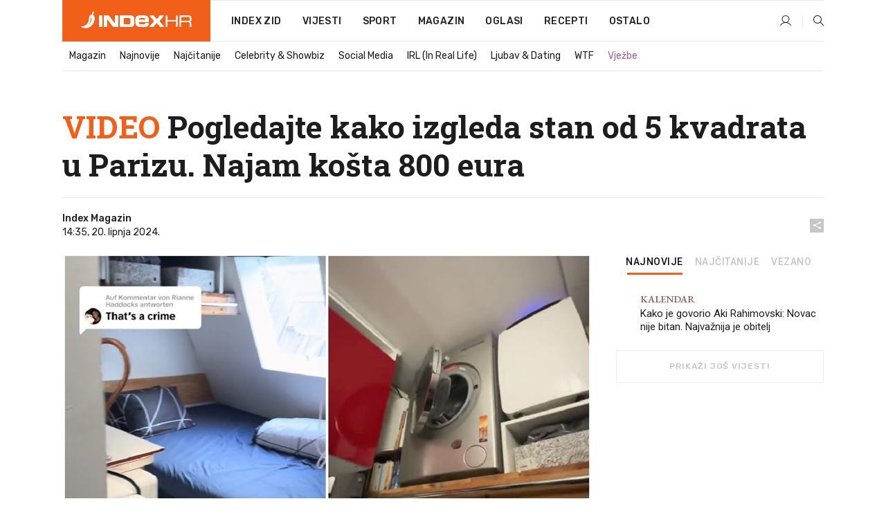

--- FILE ---
content_type: text/html; charset=utf-8
request_url: https://dev2.index.hr/magazin/clanak/video-tip-pokazao-stan-od-5-kvadrata-u-parizu-cijena-najma-mogla-bi-vas-iznenaditi/2575532.aspx?index_ref=clanak_procitaj_jos_d
body_size: 26258
content:


<!DOCTYPE html>
<html lang="hr">
<head>
    <!--detect slow internet connection-->
<script type="text/javascript">
    var IS_SLOW_INTERNET = false;
    var SLOW_INTERNET_THRESHOLD = 5000;//ms
    var slowLoadTimeout = window.setTimeout(function () {
        IS_SLOW_INTERNET = true;
    }, SLOW_INTERNET_THRESHOLD);

    window.addEventListener('load', function () {
        window.clearTimeout(slowLoadTimeout);
    }, false);
</script>

    <meta charset="utf-8" />
    <meta name="viewport" content="width=device-width,height=device-height, initial-scale=1.0">
    <title>VIDEO Pogledajte kako izgleda stan od 5 kvadrata u Parizu. Najam košta 800 eura  - Index.hr</title>
    <!--todo: remove on production-->
    <meta name="description" content="STAN nema WC.">
    <meta property="fb:app_id" content="216060115209819">
    <meta name="robots" content="max-image-preview:large">
    <meta name="referrer" content="no-referrer-when-downgrade">

    <link rel="preload" href="//micro.rubiconproject.com/prebid/dynamic/26072.js" as="script" />
    <link rel="preload" href="https://pagead2.googlesyndication.com/tag/js/gpt.js" as="script" />

     <!--adblock detection-->
<script src="/Scripts/adblockDetect/ads.js"></script>
    

<script>
    window.constants = window.constants || {};
    window.constants.statsServiceHost = 'https://stats.index.hr';
    window.constants.socketsHost = 'https://dev-sockets.index.hr';
    window.constants.chatHost = 'https://dev3.index.hr';
    window.constants.interactiveHost = 'https://dev1.index.hr';
    window.constants.ssoAuthority = 'https://dev-sso.index.hr/';
</script>

    <link rel='preconnect' href='https://fonts.googleapis.com' crossorigin>
    <link href="https://fonts.googleapis.com/css2?family=Roboto+Slab:wght@400;500;700;800&family=Roboto:wght@300;400;500;700;900&family=Rubik:wght@300;400;500;600;700&family=EB+Garamond:wght@600;700;800" rel="preload" as="style">
    <link href="https://fonts.googleapis.com/css2?family=Roboto+Slab:wght@400;500;700;800&family=Roboto:wght@300;400;500;700;900&family=Rubik:wght@300;400;500;600;700&family=EB+Garamond:wght@600;700;800" rel="stylesheet">

    

        <link href="/Content/desktop-bundle.min.css?v=fa222057-b29a-4ad1-8bb8-789411bebb2e" rel="preload" as="style" />
        <link href="/Content/desktop-bundle.min.css?v=fa222057-b29a-4ad1-8bb8-789411bebb2e" rel="stylesheet" />

    <link href="/Scripts/desktop-bundle.min.js?v=fa222057-b29a-4ad1-8bb8-789411bebb2e" rel="preload" as="script" />
    <script src="/Scripts/desktop-bundle.min.js?v=fa222057-b29a-4ad1-8bb8-789411bebb2e"></script>

        <!--recover ads, if adblock detected-->
<!--adpushup recovery-->
<script data-cfasync="false" type="text/javascript">
    if (!accountService.UserHasPremium()) {
        (function (w, d) { var s = d.createElement('script'); s.src = '//delivery.adrecover.com/41144/adRecover.js'; s.type = 'text/javascript'; s.async = true; (d.getElementsByTagName('head')[0] || d.getElementsByTagName('body')[0]).appendChild(s); })(window, document);
    }
</script>


    <script>
        if (accountService.UserHasPremium()) {
            const style = document.createElement('style');
            style.textContent = `
                .js-slot-container,
                .js-slot-loader,
                .reserve-height {
                    display: none !important;
                }
            `;
            document.head.appendChild(style);
        }
    </script>

    
<script>
    !function (e, o, n, i) { if (!e) { e = e || {}, window.permutive = e, e.q = []; var t = function () { return ([1e7] + -1e3 + -4e3 + -8e3 + -1e11).replace(/[018]/g, function (e) { return (e ^ (window.crypto || window.msCrypto).getRandomValues(new Uint8Array(1))[0] & 15 >> e / 4).toString(16) }) }; e.config = i || {}, e.config.apiKey = o, e.config.workspaceId = n, e.config.environment = e.config.environment || "production", (window.crypto || window.msCrypto) && (e.config.viewId = t()); for (var g = ["addon", "identify", "track", "trigger", "query", "segment", "segments", "ready", "on", "once", "user", "consent"], r = 0; r < g.length; r++) { var w = g[r]; e[w] = function (o) { return function () { var n = Array.prototype.slice.call(arguments, 0); e.q.push({ functionName: o, arguments: n }) } }(w) } } }(window.permutive, "cd150efe-ff8f-4596-bfca-1c8765fae796", "b4d7f9ad-9746-4daa-b552-8205ef41f49d", { "consentRequired": true });
    window.googletag = window.googletag || {}, window.googletag.cmd = window.googletag.cmd || [], window.googletag.cmd.push(function () { if (0 === window.googletag.pubads().getTargeting("permutive").length) { var e = window.localStorage.getItem("_pdfps"); window.googletag.pubads().setTargeting("permutive", e ? JSON.parse(e) : []); var o = window.localStorage.getItem("permutive-id"); o && (window.googletag.pubads().setTargeting("puid", o), window.googletag.pubads().setTargeting("ptime", Date.now().toString())), window.permutive.config.viewId && window.googletag.pubads().setTargeting("prmtvvid", window.permutive.config.viewId), window.permutive.config.workspaceId && window.googletag.pubads().setTargeting("prmtvwid", window.permutive.config.workspaceId) } });
    
</script>
<script async src="https://b4d7f9ad-9746-4daa-b552-8205ef41f49d.edge.permutive.app/b4d7f9ad-9746-4daa-b552-8205ef41f49d-web.js"></script>


    

<script type="text/javascript" src="https://dev1.index.hr/js/embed/interactive.min.js"></script>
<script>
    var $inin = $inin || {};

    $inin.config = {
        log: false,
        enabled: false
    }

    var $ininque = $ininque || [];

    var userPPID = accountService.GetUserPPID();

    if (userPPID){
        $inin.setClientUserId(userPPID);
    }

    $inin.enable();
</script>

    <!-- Global site tag (gtag.js) - Google Analytics -->
<script type="didomi/javascript" async src="https://www.googletagmanager.com/gtag/js?id=G-5ZTNWH8GVX"></script>
<script>
    window.dataLayer = window.dataLayer || [];
    function gtag() { dataLayer.push(arguments); }
    gtag('js', new Date());

    gtag('config', 'G-5ZTNWH8GVX');
</script>

        <script src="https://freshatl.azurewebsites.net/js/fresh-atl.js" async></script>

    <script>
        var googletag = googletag || {};
        googletag.cmd = googletag.cmd || [];
    </script>

    
        


<!-- Make sure this is inserted before your GPT tag -->
<script>
    var amazonAdSlots = [];

    amazonAdSlots.push({
        slotID: 'DA_L',
        slotName: '/21703950087/DA_magazin_L',
        sizes: [[300, 250]]
    });

    amazonAdSlots.push({
        slotID: 'DA_R',
        slotName: '/21703950087/DA_magazin_R',
        sizes: [[300, 250]]
    });

    amazonAdSlots.push({
        slotID: 'DA3',
        slotName: '/21703950087/DA3_magazin',
        sizes: [[300, 250], [300, 600]]
    });

    amazonAdSlots.push({
        slotID: 'DA4',
        slotName: '/21703950087/DA4_magazin',
        sizes: [[970, 90], [728, 90], [970, 250]]
    });


            amazonAdSlots.push({
                slotID: 'dfp-DIA',
                slotName: '/21703950087/DIA_magazin',
                sizes: [[761, 152], [760, 200], [300, 250], [620, 350], [760, 150]]
            });

            amazonAdSlots.push({
                slotID: 'DA4',
                slotName: '/21703950087/DA_long',
                sizes: [[300, 250]]
            });
        </script>



    

<script type="text/javascript">
    window.gdprAppliesGlobally = true; (function () {
        function a(e) {
            if (!window.frames[e]) {
                if (document.body && document.body.firstChild) { var t = document.body; var n = document.createElement("iframe"); n.style.display = "none"; n.name = e; n.title = e; t.insertBefore(n, t.firstChild) }
                else { setTimeout(function () { a(e) }, 5) }
            }
        } function e(n, r, o, c, s) {
            function e(e, t, n, a) { if (typeof n !== "function") { return } if (!window[r]) { window[r] = [] } var i = false; if (s) { i = s(e, t, n) } if (!i) { window[r].push({ command: e, parameter: t, callback: n, version: a }) } } e.stub = true; function t(a) {
                if (!window[n] || window[n].stub !== true) { return } if (!a.data) { return }
                var i = typeof a.data === "string"; var e; try { e = i ? JSON.parse(a.data) : a.data } catch (t) { return } if (e[o]) { var r = e[o]; window[n](r.command, r.parameter, function (e, t) { var n = {}; n[c] = { returnValue: e, success: t, callId: r.callId }; a.source.postMessage(i ? JSON.stringify(n) : n, "*") }, r.version) }
            }
            if (typeof window[n] !== "function") { window[n] = e; if (window.addEventListener) { window.addEventListener("message", t, false) } else { window.attachEvent("onmessage", t) } }
        } e("__tcfapi", "__tcfapiBuffer", "__tcfapiCall", "__tcfapiReturn"); a("__tcfapiLocator"); (function (e) {
            var t = document.createElement("script"); t.id = "spcloader"; t.type = "text/javascript"; t.async = true; t.src = "https://sdk.privacy-center.org/" + e + "/loader.js?target=" + document.location.hostname; t.charset = "utf-8"; var n = document.getElementsByTagName("script")[0]; n.parentNode.insertBefore(t, n)
        })("02757520-ed8b-4c54-8bfd-4a5f5548de98")
    })();</script>


<!--didomi-->
<!--end-->


    <script>
        googletag.cmd.push(function() {
                
    googletag.pubads().setTargeting('rubrika', 'magazin');
    googletag.pubads().setTargeting('articleId', '2575532');
    googletag.pubads().setTargeting('Rijeci_iz_naslova', ["video","pogledajte","kako","izgleda","stan","kvadrata","parizu","najam","košta","eura"]);
    googletag.pubads().setTargeting('chat', 'no');
    googletag.pubads().setTargeting('paragrafX', '8');

    ;


            googletag.pubads().setTargeting('podrubrikaId', ["1529"]);
        

            googletag.pubads().setTargeting('authorId', ["2183"]);
        

            googletag.pubads().setTargeting('tagId', ["808","12792","407372","1024911","1159900"]);
        ;
        });
    </script>

    
<script>
    var mainIndexDomainPath = "https://www.index.hr" + window.location.pathname;

    googletag.cmd.push(function () {
        googletag.pubads().disableInitialLoad();
        googletag.pubads().enableSingleRequest();
        googletag.pubads().collapseEmptyDivs(true);
        googletag.pubads().setTargeting('projekt', 'index');
        googletag.pubads().setTargeting('referer', '');
        googletag.pubads().setTargeting('hostname', 'dev2.index.hr');
        googletag.pubads().setTargeting('ar_1', 'false');
        googletag.pubads().setTargeting('ab_test', '');
        googletag.pubads().setTargeting('prebid', 'demand manager');

        if ('cookieDeprecationLabel' in navigator) {
            navigator.cookieDeprecationLabel.getValue().then((label) => {
                googletag.pubads().setTargeting('TPC', label);
            });
        }
        else {
            googletag.pubads().setTargeting('TPC', 'none');
        }

    });

    googleTagService.AddSlotRenderEndedListener();
</script>
    <script type='text/javascript' src='//static.criteo.net/js/ld/publishertag.js'></script>

    <meta property="og:title" content="VIDEO Pogledajte kako izgleda stan od 5 kvadrata u Parizu. Najam ko&#x161;ta 800 eura " />
    <meta property="og:description" content="STAN nema WC." />
    <meta property="og:image" content="https://ip.index.hr/remote/bucket.index.hr/b/index/daacc5e1-c14a-4fae-95d4-64600e68fe3b.jpg?fb_wtrmrk=magazin.jpg&amp;width=1200&amp;height=630&amp;mode=crop&amp;format=png" />
    <meta property="og:image:width" content="1200" />
    <meta property="og:image:height" content="630" />

    <meta name="twitter:card" content="summary_large_image">
    <meta name="twitter:site" content="@indexhr">
    <meta name="twitter:title" content="VIDEO Pogledajte kako izgleda stan od 5 kvadrata u Parizu. Najam ko&#x161;ta 800 eura ">
    <meta name="twitter:description" content="STAN nema WC.">
    <meta name="twitter:image" content="https://ip.index.hr/remote/bucket.index.hr/b/index/daacc5e1-c14a-4fae-95d4-64600e68fe3b.jpg?fb_wtrmrk=magazin.jpg&amp;width=1200&amp;height=630&amp;mode=crop&amp;format=png">

    <script type="application/ld&#x2B;json">
        {"@context":"https://schema.org","@type":"WebSite","name":"Index.hr","potentialAction":{"@type":"SearchAction","target":"https://www.index.hr/trazi.aspx?upit={search_term_string}","query-input":"required name=search_term_string"},"url":"https://www.index.hr/"}
    </script>
    <script type="application/ld&#x2B;json">
        {"@context":"https://schema.org","@type":"Organization","name":"Index.hr","sameAs":["https://www.facebook.com/index.hr/","https://twitter.com/indexhr","https://www.youtube.com/channel/UCUp6H4ko32XqnV_6MOPunBA"],"url":"https://www.index.hr/","logo":{"@type":"ImageObject","url":"https://www.index.hr/Content/img/logo/index_logo_112x112.png"}}
    </script>

    <!-- Meta Pixel Code -->
<script>
    !function (f, b, e, v, n, t, s) {
        if (f.fbq) return; n = f.fbq = function () {
            n.callMethod ?
                n.callMethod.apply(n, arguments) : n.queue.push(arguments)
        };
        if (!f._fbq) f._fbq = n; n.push = n; n.loaded = !0; n.version = '2.0';
        n.queue = []; t = b.createElement(e); t.async = !0;
        t.src = v; s = b.getElementsByTagName(e)[0];
        s.parentNode.insertBefore(t, s)
    }(window, document, 'script',
        'https://connect.facebook.net/en_US/fbevents.js');
    fbq('init', '1418122964915670');
    fbq('track', 'PageView');
</script>
<noscript>
    <img height="1" width="1" style="display:none"
         src="https://www.facebook.com/tr?id=1418122964915670&ev=PageView&noscript=1" />
</noscript>
<!-- End Meta Pixel Code -->


    <script src="https://apetite.index.hr/bundles/apetite.js"></script>
    <script>
        var apetite = new AnalyticsPetite({ host: 'https://apetite.index.hr' });
        
                        apetite.setCategory('magazin');
                        apetite.setArticleId('a-2575532');

        apetite.collect();
    </script>

    
    <link href="/Content/bootstrap-rating.css" rel="stylesheet" />
    <script async src='https://www.google.com/recaptcha/api.js'></script>

        <link rel="canonical" href="https://dev2.index.hr/magazin/clanak/video-tip-pokazao-stan-od-5-kvadrata-u-parizu-cijena-najma-mogla-bi-vas-iznenaditi/2575532.aspx">
        <link rel="alternate" href="https://dev2.index.hr/mobile/magazin/clanak/video-tip-pokazao-stan-od-5-kvadrata-u-parizu-cijena-najma-mogla-bi-vas-iznenaditi/2575532.aspx">

    <link rel="og:url" href="https://dev2.index.hr/clanak.aspx?id=2575532">


        <link rel="amphtml" href="https://dev2.index.hr/amp/magazin/clanak/video-tip-pokazao-stan-od-5-kvadrata-u-parizu-cijena-najma-mogla-bi-vas-iznenaditi/2575532.aspx">

    <meta property="og:type" content="article" />
    <meta property="og:url" content="https://dev2.index.hr/clanak.aspx?id=2575532">

    <script type="application/ld&#x2B;json">
        {"@context":"https://schema.org","@type":"WebPage","name":"VIDEO Pogledajte kako izgleda stan od 5 kvadrata u Parizu. Najam košta 800 eura ","description":"STAN nema WC.","url":"https://www.index.hr/","publisher":{"@type":"Organization","name":"Index.hr","sameAs":["https://www.facebook.com/index.hr/","https://twitter.com/indexhr","https://www.youtube.com/channel/UCUp6H4ko32XqnV_6MOPunBA"],"url":"https://www.index.hr/","logo":{"@type":"ImageObject","url":"https://www.index.hr/Content/img/logo/index_logo_112x112.png"}}}
    </script>
    <script type="application/ld&#x2B;json">
        {"@context":"https://schema.org","@type":"BreadcrumbList","itemListElement":[{"@type":"ListItem","name":"Index.hr","item":{"@type":"Thing","@id":"https://www.index.hr"},"position":1},{"@type":"ListItem","name":"Magazin","item":{"@type":"Thing","@id":"https://www.index.hr/magazin"},"position":2},{"@type":"ListItem","name":"VIDEO Pogledajte kako izgleda stan od 5 kvadrata u Parizu. Najam košta 800 eura ","item":{"@type":"Thing","@id":"https://www.index.hr/magazin/clanak/video-tip-pokazao-stan-od-5-kvadrata-u-parizu-cijena-najma-mogla-bi-vas-iznenaditi/2575532.aspx"},"position":3}]}
    </script>
    <script type="application/ld&#x2B;json">
        {"@context":"https://schema.org","@type":"NewsArticle","name":"VIDEO Pogledajte kako izgleda stan od 5 kvadrata u Parizu. Najam košta 800 eura ","description":"STAN nema WC.","image":{"@type":"ImageObject","url":"https://ip.index.hr/remote/bucket.index.hr/b/index/daacc5e1-c14a-4fae-95d4-64600e68fe3b.jpg","height":630,"width":1200},"mainEntityOfPage":{"@type":"WebPage","name":"VIDEO Pogledajte kako izgleda stan od 5 kvadrata u Parizu. Najam košta 800 eura ","description":"STAN nema WC.","url":"https://www.index.hr/magazin/clanak/video-tip-pokazao-stan-od-5-kvadrata-u-parizu-cijena-najma-mogla-bi-vas-iznenaditi/2575532.aspx","publisher":{"@type":"Organization","name":"Index.hr","sameAs":["https://www.facebook.com/index.hr/","https://twitter.com/indexhr","https://www.youtube.com/channel/UCUp6H4ko32XqnV_6MOPunBA"],"url":"https://www.index.hr/","logo":{"@type":"ImageObject","url":"https://www.index.hr/Content/img/logo/index_logo_112x112.png"}}},"url":"https://www.index.hr/magazin/clanak/video-tip-pokazao-stan-od-5-kvadrata-u-parizu-cijena-najma-mogla-bi-vas-iznenaditi/2575532.aspx","author":{"@type":"Organization","name":"Index.hr","sameAs":["https://www.facebook.com/index.hr/","https://twitter.com/indexhr","https://www.youtube.com/channel/UCUp6H4ko32XqnV_6MOPunBA"],"url":"https://www.index.hr/","logo":{"@type":"ImageObject","url":"https://www.index.hr/Content/img/logo/index_logo_112x112.png"}},"dateModified":"2024-06-20","datePublished":"2024-06-20","headline":"VIDEO Pogledajte kako izgleda stan od 5 kvadrata u Parizu. Najam košta 800 eura ","isAccessibleForFree":true,"keywords":"pariz,stan,viral, tiktok,@petarcet97","publisher":{"@type":"Organization","name":"Index.hr","sameAs":["https://www.facebook.com/index.hr/","https://twitter.com/indexhr","https://www.youtube.com/channel/UCUp6H4ko32XqnV_6MOPunBA"],"url":"https://www.index.hr/","logo":{"@type":"ImageObject","url":"https://www.index.hr/Content/img/logo/index_logo_112x112.png"}},"isPartOf":{"@type":["NewsArticle"],"name":"Index.hr","productID":"CAoiEN-u-SQZulOA8lpEXJtZjRU:index_premium"}}
    </script>

    <script src="https://cdnjs.cloudflare.com/ajax/libs/fingerprintjs2/1.6.1/fingerprint2.min.js"></script>

        <link rel="preload" as="image" imagesrcset="https://ip.index.hr/remote/bucket.index.hr/b/index/daacc5e1-c14a-4fae-95d4-64600e68fe3b.jpg?width=765&amp;height=402">

        <script type="text/javascript">
            window._taboola = window._taboola || [];
            _taboola.push({ article: 'auto' });
            !function (e, f, u, i) {
                if (!document.getElementById(i)) {
                    e.async = 1;
                    e.src = u;
                    e.id = i;
                    f.parentNode.insertBefore(e, f);
                }
            }(document.createElement('script'),
                document.getElementsByTagName('script')[0],
                '//cdn.taboola.com/libtrc/indexhr-en/loader.js',
                'tb_loader_script');
            if (window.performance && typeof window.performance.mark == 'function') { window.performance.mark('tbl_ic'); }
        </script>

    <script>
        bridPlayerService.AddKeyValueIntoMacros('rubrika', 'magazin');
        bridPlayerService.AddKeyValueIntoMacros('projekt', 'index');
    </script>

</head>
<body>
    <script>
    window.fbAsyncInit = function () {
        FB.init({
            appId: '216060115209819',
            xfbml: true,
            version: 'v19.0'
        });
    };
</script>
<script async defer crossorigin="anonymous" src="https://connect.facebook.net/hr_HR/sdk.js"></script>
    <!--OpenX-->
<iframe src="//u.openx.net/w/1.0/pd?ph=&cb=0f32650b-ea6d-408b-9be8-bbd89b3af94a&gdpr=1&gdpr_consent=2" style="display:none;width:0;height:0;border:0; border:none;"></iframe>

        




    <div class="main-container no-padding main-content-bg">
                

<div class="google-billboard-top">
    <!-- /21703950087/DB1 -->
    <div id='DB1' class="js-slot-container" data-css-class="google-box bottom-margin-60">
        <script>
            googletag.cmd.push(function () {
                googletag.defineSlot('/21703950087/DB1', [[970, 250], [970, 500], [970, 90], [728, 90], [800, 250], [1, 1]], 'DB1').addService(googletag.pubads());

                googletag.display('DB1');
            });
        </script>
    </div>
</div>

    </div>

    


<header class="main-menu-container">
    <div class="float-menu no-height" style="" menu-fix-top>
        <div class="main-container no-height clearfix">
            <div class="main-menu no-height">
                    <h1 class="js-logo logo magazin-gradient-bg">
                        <img class="main" src="/Content/img/logo/index_main.svg" alt="index.hr" />
                        <img class="small" src="/Content/img/logo/paprika_logo.svg" alt="index.hr" />
                        <a class="homepage-link" href="/" title="index.hr"> </a>
                    </h1>
                <nav class="menu-holder clearfix" aria-label="Glavna navigacija">
                    <ul>
                        <li>
                            <a class="main-text-hover no-drop" href="/zid"> Index Zid</a>
                        </li>

                        <li>
                            <a class="vijesti-text-hover" href="/vijesti">
                                Vijesti
                            </a>
                        </li>
                        <li>
                            <a class="sport-text-hover" href="/sport">
                                Sport
                            </a>
                        </li>
                        <li class="menu-drop">
                            <span class="expandable magazin-text-hover">Magazin</span>
                            <ul class="dropdown-content display-none">
                                <li class="magazin-bg-hover">
                                    <a href="/magazin">
                                        Magazin
                                    </a>
                                </li>
                                <li class="shopping-bg-gradient-hover">
                                    <a href="/shopping">
                                        Shopping
                                    </a>
                                </li>
                                <li class="ljubimci-bg-hover">
                                    <a href="/ljubimci">
                                        Ljubimci
                                    </a>
                                </li>
                                <li class="food-bg-hover">
                                    <a href="/food">
                                        Food
                                    </a>
                                </li>
                                <li class="mame-bg-hover">
                                    <a href="/mame">
                                        Mame
                                    </a>
                                </li>
                                <li class="auto-bg-gradient-hover">
                                    <a href="/auto">
                                        Auto
                                    </a>
                                </li>
                                <li class="fit-bg-hover">
                                    <a href="/fit">
                                        Fit
                                    </a>
                                </li>
                                <li class="chill-bg-hover">
                                    <a href="/chill">
                                        Chill
                                    </a>
                                </li>
                                <li class="horoskop-bg-hover">
                                    <a href="/horoskop">
                                        Horoskop
                                    </a>
                                </li>
                            </ul>
                        </li>
                        <li>
                            <a class="oglasi-text-hover" href="https://www.index.hr/oglasi">
                                Oglasi
                            </a>
                        </li>
                        <li>
                            <a class="recepti-text-hover" href="https://recepti.index.hr">
                                Recepti
                            </a>
                        </li>
                        <li class="menu-drop">
                            <span class="expandable">Ostalo</span>
                            <ul class="dropdown-content ostalo display-none">
                                <li class="main-bg-hover">
                                    <a href="https://jobs.index.hr/">
                                        Zaposli se na Indexu
                                    </a>
                                </li>
                                <li class="lajkhr-bg-hover">
                                    <a href="https://www.index.hr/lajk/">
                                        Lajk.hr
                                    </a>
                                </li>
                                <li class="vjezbe-bg-hover">
                                    <a href="https://vjezbe.index.hr">
                                        Vježbe
                                    </a>
                                </li>
                                <li class="main-bg-hover">
                                    <a href="/info/tecaj">
                                        Tečaj
                                    </a>
                                </li>
                                <li class="main-bg-hover">
                                    <a href="/info/tv">
                                        TV program
                                    </a>
                                </li>
                                <li class="main-bg-hover">
                                    <a href="/info/kino">
                                        Kino
                                    </a>
                                </li>
                                <li class="main-bg-hover">
                                    <a href="/info/vrijeme">
                                        Vrijeme
                                    </a>
                                </li>
                                <li class="kalendar-bg-hover">
                                    <a href="/kalendar">
                                        Kalendar
                                    </a>
                                </li>
                            </ul>
                        </li>
                    </ul>
                    <ul class="right-part">
                        <li id="login-menu" class="menu-drop">
                            


<div id="menu-login"
     v-scope
     v-cloak
     @mounted="onLoad">
    <div v-if="userInfo !== null && userInfo.IsLoggedIn === true">
        <div class="user-menu expandable no-padding">
            <div v-if="userInfo.ProfileImage === null" class="initials-holder separator center-aligner">
                <div class="initials center-aligner">
                    {{userInfo.Initials}}
                </div>
                <div class="user-firstname">
                    {{userInfo.FirstName}}
                </div>
            </div>

            <div v-if="userInfo.ProfileImage !== null" class="avatar separator center-aligner">
                <img :src="'https://ip.index.hr/remote/bucket.index.hr/b/index/' + userInfo.ProfileImage + '?width=20&height=20&mode=crop'" />
                <div class="user-firstname">
                    {{userInfo.FirstName}}
                </div>
            </div>
        </div>
        <ul class="dropdown-content display-none">
            <li class="main-bg-hover">
                <a href="/profil">Moj profil</a>
            </li>
            <li class="main-bg-hover">
                <a :href="'https://dev-sso.index.hr/' + 'account/dashboard?redirect_hint=' + 'https%3A%2F%2Fdev2.index.hr%2Fmagazin%2Fclanak%2Fvideo-tip-pokazao-stan-od-5-kvadrata-u-parizu-cijena-najma-mogla-bi-vas-iznenaditi%2F2575532.aspx%3Findex_ref%3Dclanak_procitaj_jos_d'">Upravljanje računom</a>
            </li>
            <li class="main-bg-hover">
                <a @click="logout">Odjavite se</a>
            </li>
        </ul>
    </div>

    <div v-if="userInfo === null || userInfo.IsLoggedIn === false" @click="login" class="user-menu no-padding">
        <div class="login-btn separator">
            <i class="index-user-alt"></i>
        </div>
    </div>
</div>

<script>
    PetiteVue.createApp({
        userInfo: {},
        onLoad() {
            var self = this;

            var userInfoCookie = accountService.GetUserInfo();

            var userHasPremium = accountService.UserHasPremium();
            googleEventService.CreateCustomEventGA4("user_data", "has_premium", userHasPremium);

            if (userInfoCookie != null) {
                if (userInfoCookie.HasPremium === undefined) {
                    accountService.DeleteMetaCookie();

                    accountService.CreateMetaCookie()
                    .then(function (response) {
                        self.userInfo = accountService.GetUserInfo();
                    });
                }
                else if (userInfoCookie.IsLoggedIn === true) {
                    userApiService.getPremiumStatus()
                    .then(function (response) {
                        if (response.data.HasPremium != userInfoCookie.HasPremium) {
                            accountService.DeleteMetaCookie();

                            accountService.CreateMetaCookie()
                            .then(function (response) {
                                self.userInfo = accountService.GetUserInfo();
                            });
                        }
                    });
                }
                else {
                    self.userInfo = accountService.GetUserInfo();
                }
            }
            else {
                accountService.CreateMetaCookie()
                .then(function (response) {
                    self.userInfo = accountService.GetUserInfo();
                });
            }
        },
        login() {
            globalDirectives.ShowLoginPopup()
        },
        logout() {
            accountService.Logout('/profil/odjava')
        }
    }).mount("#menu-login");
</script>

                        </li>
                        <li>
                            <a href="/trazi.aspx" class="menu-icon btn-open-search"><i class="index-magnifier"></i></a>
                        </li>
                    </ul>
                </nav>
            </div>
        </div>
    </div>

        


    <div class="sub-menu-container main-container">
        <div class="sub-menu-holder scroll-menu-arrows-holder" data-animate-width="200">
            <ul class="sub-menu scroll-menu clearfix">
                    <li class="sub-menu-item scroll-menu-item magazin-border-bottom ">
                        <a class="" href="/magazin">Magazin</a>
                    </li>
                    <li class="sub-menu-item scroll-menu-item magazin-border-bottom ">
                        <a class="" href="/najnovije?kategorija=1523">Najnovije</a>
                    </li>
                    <li class="sub-menu-item scroll-menu-item magazin-border-bottom ">
                        <a class="" href="/najcitanije?kategorija=1523">Naj&#x10D;itanije</a>
                    </li>
                    <li class="sub-menu-item scroll-menu-item magazin-border-bottom ">
                        <a class="" href="/magazin/rubrika/celebrity-showbiz/1527.aspx">Celebrity &amp; Showbiz</a>
                    </li>
                    <li class="sub-menu-item scroll-menu-item magazin-border-bottom ">
                        <a class="" href="/magazin/rubrika/social-media/5276.aspx">Social Media</a>
                    </li>
                    <li class="sub-menu-item scroll-menu-item magazin-border-bottom ">
                        <a class="" href="/magazin/rubrika/irl-in-real-life/5278.aspx">IRL (In Real Life)</a>
                    </li>
                    <li class="sub-menu-item scroll-menu-item magazin-border-bottom ">
                        <a class="" href="/magazin/rubrika/ljubav-dating/5279.aspx">Ljubav &amp; Dating</a>
                    </li>
                    <li class="sub-menu-item scroll-menu-item magazin-border-bottom ">
                        <a class="" href="/magazin/rubrika/wtf/5280.aspx">WTF</a>
                    </li>
                    <li class="sub-menu-item scroll-menu-item magazin-border-bottom ">
                        <a class="vjezbe-text vjezbe-text-hover" href="https://vjezbe.index.hr">Vje&#x17E;be</a>
                    </li>
            </ul>
            <div class="scroll-menu-arrows display-none">
                <div class="navigation-arrow left-arrow disabled magazin-text-hover"><i class="index-arrow-left"></i></div>
                <div class="navigation-arrow right-arrow disabled magazin-text-hover"><i class="index-arrow-right"></i></div>
            </div>
        </div>
    </div>

</header>


        <div class="dfp-left-column">
            

<!-- /21703950087/D_sky_L -->
<div id='D_sky_L' class="js-slot-container" data-css-class="google-box">
    <script>
        googletag.cmd.push(function () {
            googletag.defineSlot('/21703950087/D_sky_L', [[300, 600], [160, 600]], 'D_sky_L').addService(googletag.pubads());
            googletag.display('D_sky_L');
        });
    </script>
</div>
        </div>

    <main>
        







    


<div class="js-slot-container" data-has-close-btn="true">
    <div class="js-slot-close-btn dfp-close-btn dfp-close-btn-fixed display-none">
        <div class="close-btn-creative">
            <i class="index-close"></i>
        </div>
    </div>

    <!-- /21703950087/D_sticky -->
    <div id='D_sticky' class="js-slot-holder" data-css-class="google-box bottom-sticky">
        <script>
            googletag.cmd.push(function () {
                googletag.defineSlot('/21703950087/D_sticky_all', [[1200, 150], [728, 90], [970, 250], [970, 90], [1, 1]], 'D_sticky').addService(googletag.pubads());

                googletag.display('D_sticky');
            });
        </script>
    </div>
</div>



<style>
    .main-container {
        max-width: 1140px;
    }

    .dfp-left-column {
        margin-right: 570px;
    }

    .dfp-right-column {
        margin-left: 570px;
    }
</style>

<article class="article-container"  data-breakrows="8" data-author="[2183]">
    <div class="article-header-code">
        
    </div>

    <div class="article-holder main-container main-content-bg ">






        <header class="article-title-holder">
            


<h1 class="magazin-text-parsed title js-main-title">
    <span class='title-parsed-text'>VIDEO</span>  Pogledajte kako izgleda stan od 5 kvadrata u Parizu. Najam košta 800 eura 
</h1>

<div class="article-info flex">
    <div class="author-holder flex">

        <div class="flex-1">
                <div class="author-name flex">
                    Index Magazin

                </div>

            <div>
                14:35, 20. lipnja 2024.
            </div>
        </div>
    </div>
    <div class="social-holder flex">
        <div class="other"><i class="index-share"></i></div>
        


<div class="share-buttons-holder display-none clearfix">
    <div class="facebook-bg share-button" share-button data-share-action="facebook" data-article-id="2575532" data-facebook-url="https://dev2.index.hr/clanak.aspx?id=2575532">
        <i class="index-facebook"></i>
    </div>

    <script type="text/javascript" async src="https://platform.twitter.com/widgets.js"></script>
    <a class="share-button x-bg" share-button data-share-action="twitter" data-article-id="2575532" href="https://twitter.com/intent/tweet?url=https://dev2.index.hr/clanak.aspx?id=2575532&via=indexhr&text=VIDEO Pogledajte kako izgleda stan od 5 kvadrata u Parizu. Najam ko&#x161;ta 800 eura &size=large">
        <i class="index-x"></i>
    </a>

    <script type="text/javascript" async defer src="//assets.pinterest.com/js/pinit.js"></script>

    <a class="share-button pinterest-bg pin-it-button" share-button data-share-action="pinterest" data-article-id="2575532" href="http://pinterest.com/pin/create/button/?url=https://dev2.index.hr/clanak.aspx?id=2575532&media=https://ip.index.hr/remote/bucket.index.hr/b/index/daacc5e1-c14a-4fae-95d4-64600e68fe3b.jpg&description=VIDEO Pogledajte kako izgleda stan od 5 kvadrata u Parizu. Najam ko&#x161;ta 800 eura " data-pin-custom="true">
        <i class="index-pinterest"></i>
    </a>

    <a class="share-button gplus-bg" share-button data-share-action="gplus" data-article-id="2575532" href="https://plus.google.com/share?url=https://dev2.index.hr/clanak.aspx?id=2575532" onclick="javascript:window.open(this.href,'', 'menubar=no,toolbar=no,resizable=yes,scrollbars=yes,height=600,width=400');return false;">
        <i class="index-gplus"></i>
    </a>

    <a class="share-button linkedin-bg" share-button data-share-action="linkedin" data-article-id="2575532" href="https://www.linkedin.com/shareArticle?mini=true&url=https://dev2.index.hr/clanak.aspx?id=2575532&title=VIDEO Pogledajte kako izgleda stan od 5 kvadrata u Parizu. Najam ko&#x161;ta 800 eura &summary=STAN nema WC.&source=Index.hr" onclick="javascript:window.open(this.href,'', 'menubar=no,toolbar=no,resizable=yes,scrollbars=yes,height=400,width=600');return false;">
        <i class="index-linkedIn"></i>
    </a>

    <a class="share-button mail-bg" share-button data-share-action="mail" data-article-id="2575532" href="mailto:?subject=VIDEO Pogledajte kako izgleda stan od 5 kvadrata u Parizu. Najam ko&#x161;ta 800 eura &body=https%3A%2F%2Fdev2.index.hr%2Fclanak.aspx%3Fid%3D2575532" target="_blank">
        <i class="index-mail"></i>
    </a>

    <div class="share-button btn-close">
        <i class="index-close"></i>
    </div>
</div>
    </div>
</div>


        </header>

        <div class="top-part flex">
            <div class="left-part">
                        

<figure class="img-container">
        <div class="img-holder" style="padding-bottom: 52.55%;">
            <img class="img-responsive" src="https://ip.index.hr/remote/bucket.index.hr/b/index/daacc5e1-c14a-4fae-95d4-64600e68fe3b.jpg?width=765&amp;height=402" alt="VIDEO Pogledajte kako izgleda stan od 5 kvadrata u Parizu. Najam ko&#x161;ta 800 eura " />
        </div>

        <figcaption class="main-img-desc clearfix">
            <span></span>
                <span class="credits">Screenshot: TikTok</span>
        </figcaption>
</figure>

                <div class="content-holder">
                            

<div class="js-slot-container" data-css-class="dfp-inarticle" data-disclaimer="true">
    <span class="js-slot-disclaimer ad-unit-text display-none">
        Tekst se nastavlja ispod oglasa
    </span>

    <div class="flex no-margin double">
        <!-- /21703950087/DA_top_L -->
        <div id="DA_top_L" class="no-margin">
            <script>
                googletag.cmd.push(function () {
                    googletag.defineSlot('/21703950087/DA_top_L', [[300, 250], [1, 1]], 'DA_top_L').addService(googletag.pubads());

                    googletag.display('DA_top_L');
                });
            </script>
        </div>

        <!-- /21703950087/DA_top_R -->
        <div id="DA_top_R" class="no-margin">
            <script>
                googletag.cmd.push(function () {
                    googletag.defineSlot('/21703950087/DA_top_R', [[300, 250], [1, 1]], 'DA_top_R').addService(googletag.pubads());

                    googletag.display('DA_top_R');
                });
            </script>
        </div>
    </div>
</div>


                    <div class="text-holder">
                            

<section class="text magazin-link-underline js-smartocto" aria-label="Tekst članka">
    <p>TIKTOKER @petarcet97 nedavno je objavio snimku u kojoj je pokazao kako izgleda stan od 5 m2 u Parizu u kojem je prije živio, a koji je unajmio za 800 eura mjesečno. </p>

<p>U minijaturnom stanu nalazi se krevet, a odmah pored njega je kada, iznad koje se na polici nalazi perilica rublja. Na policama preko puta kreveta nalaze se police na kojima je mikrovalna pećnica i zdjelice, a pored kreveta je televizija.&nbsp;</p>

<div class="js-editor-embed-container js-embed-tiktok lazyload-content" data-lazyload-content="
<blockquote cite=&quot;https://www.tiktok.com/@petarcet97/video/7380653386338700576&quot; class=&quot;tiktok-embed&quot; data-video-id=&quot;7380653386338700576&quot; style=&quot;max-width: 605px;min-width: 325px;&quot;>
<section><a href=&quot;https://www.tiktok.com/@petarcet97?refer=embed&quot; target=&quot;_blank&quot; title=&quot;@petarcet97&quot;>@petarcet97</a> for me its the shower right next to my pillow <a href=&quot;https://www.tiktok.com/tag/paris?refer=embed&quot; target=&quot;_blank&quot; title=&quot;paris&quot;>#paris</a> <a href=&quot;https://www.tiktok.com/tag/apartmentsearch?refer=embed&quot; target=&quot;_blank&quot; title=&quot;apartmentsearch&quot;>#apartmentsearch</a> <a href=&quot;https://www.tiktok.com/tag/tinyhouse?refer=embed&quot; target=&quot;_blank&quot; title=&quot;tinyhouse&quot;>#tinyhouse</a> <a href=&quot;https://www.tiktok.com/music/grooby-ahh-TikTok-sound-7223703059149687579?refer=embed&quot; target=&quot;_blank&quot; title=&quot;♬ grooby ahh TikTok sound - Ken'z&quot;>♬ grooby ahh TikTok sound - Ken'z</a></section>
</blockquote>
<script async=&quot;&quot; src=&quot;https://www.tiktok.com/embed.js&quot;></script>"></div>

<p>Pratitelje je najviše šokirala činjenica kako stan nema WC, a tiktoker je otkrio kako u zgradi postoji samo jedan, zajednički WC koji dijeli sa stanarima.&nbsp;</p>

<h3>"Ovo je zatvorska ćelija"</h3>

<p>"Nadam se da je stan na vrhu Eiffelovog tornja", "Mah, ne možeš baš toliko voljeti Pariz", "Proveo bih cijeli dan vani", "Jesi li uopće ikoga pozvao u goste?", "Ovo je zatvorska ćelija" i&nbsp;"Mislio sam da je moja garsonijera u Tokyu sićušna, sada sam zahvalan", neki su od komentara.&nbsp;</p>

<div class="js-slot-container reserve-height-with-disclaimer" data-css-class="dfp-inarticle" data-disclaimer="true" data-css-remove-after-render="reserve-height-with-disclaimer">
        <div class="js-slot-loader main-loader center-aligner">
            <div class="loader-animation"><div></div><div></div><div></div><div></div></div>
        </div>

    <span class="js-slot-disclaimer ad-unit-text display-none">
        Tekst se nastavlja ispod oglasa
    </span>

    <div class="flex no-margin double">
        <!-- /21703950087/DA_L -->
        <div id="DA_L" class="no-margin">
            <script>
                googletag.cmd.push(function () {
                    var slot = googletag.defineSlot('/21703950087/DA_L', [[320, 180], [300, 170], [250, 250], [200, 200], [320, 100], [300, 250], [300, 100], [300, 50], [1, 1]], 'DA_L').addService(googletag.pubads());

                    if ('True' == 'True') {
                        slot.setCollapseEmptyDiv(true, false);
                    }

                    googletag.display('DA_L');
                });
            </script>
        </div>

        <!-- /21703950087/DA_R -->
        <div id="DA_R" class="no-margin">
            <script>
                googletag.cmd.push(function () {
                    var slot = googletag.defineSlot('/21703950087/DA_R', [[320, 180], [300, 170], [250, 250], [200, 200], [320, 100], [300, 250], [300, 100], [300, 50], [1, 1]], 'DA_R').addService(googletag.pubads());

                    if ('True' == 'True') {
                        slot.setCollapseEmptyDiv(true, false);
                    }

                    googletag.display('DA_R');
                });
            </script>
        </div>
    </div>
</div>


<p>Nakon što je snimka postala viralna, tiktoker je objavio drugi video u kojem je pokazao&nbsp;kako stan čak ima i prozor, a iz snimke je jasno da se nalazi u potkrovlju zgrade.&nbsp;</p>

<div class="js-editor-embed-container js-embed-tiktok lazyload-content" data-lazyload-content="
<blockquote cite=&quot;https://www.tiktok.com/@petarcet97/video/7380772374074887457&quot; class=&quot;tiktok-embed&quot; data-video-id=&quot;7380772374074887457&quot; style=&quot;max-width: 605px;min-width: 325px;&quot;>
<section><a href=&quot;https://www.tiktok.com/@petarcet97?refer=embed&quot; target=&quot;_blank&quot; title=&quot;@petarcet97&quot;>@petarcet97</a> Antwort auf @Rianne Haddocks <a href=&quot;https://www.tiktok.com/tag/tinyhouse?refer=embed&quot; target=&quot;_blank&quot; title=&quot;tinyhouse&quot;>#tinyhouse</a> <a href=&quot;https://www.tiktok.com/tag/paris?refer=embed&quot; target=&quot;_blank&quot; title=&quot;paris&quot;>#paris</a> <a href=&quot;https://www.tiktok.com/tag/littlejohn?refer=embed&quot; target=&quot;_blank&quot; title=&quot;littlejohn&quot;>#littlejohn</a> <a href=&quot;https://www.tiktok.com/tag/fyp?refer=embed&quot; target=&quot;_blank&quot; title=&quot;fyp&quot;>#fyp</a> <a href=&quot;https://www.tiktok.com/music/ls-lt-a-crime-by-Sade-7167511088828467973?refer=embed&quot; target=&quot;_blank&quot; title=&quot;♬ ls lt a crime by Sade - PlaylistsbyMolly&quot;>♬ ls lt a crime by Sade - PlaylistsbyMolly</a></section>
</blockquote>
<script async=&quot;&quot; src=&quot;https://www.tiktok.com/embed.js&quot;></script>"></div>

<p>&nbsp;</p>

</section>


                        

<div class="article-report-container ">
    <div class="article-report-trigger" data-article-id="2575532">
        <div class="bullet-send-report-icon">
            <i class="index-send"></i>
        </div>
        Znate li nešto više o temi ili želite prijaviti grešku u tekstu? Kliknite <strong>ovdje</strong>.
        </div>
    <div class="popup-holder report-holder display-none">
        <div class="loading-container">
            <span class="img-helper"></span>
            <img src="/Content/img/loader_40px.gif" />
        </div>
    </div>
</div>

                        

<div class="article-call-to-action js-article-call-to-action">
    <div class="subtitle flex text-uppercase magazin-text">
        <div class="flex first-part">
            <div class="subtitle__logo js-article-call-to-action-logo">Ovo je <i class="index-logo"></i>.</div>
            <div class="subtitle__nation js-article-call-to-action-nation">Homepage nacije.</div>
        </div>
        <div class="subtitle__visitors js-article-call-to-action-visitors" data-text="0 čitatelja danas."></div>
    </div>
    <div class="bullets">
        <div class="bullet-send-report-icon">
            <i class="index-send"></i>
        </div>
        Imate važnu priču? Javite se na <strong>desk@index.hr</strong> ili klikom <strong><a class="magazin-text-hover" href="/posaljite-pricu?index_ref=article_vazna_prica">ovdje</a></strong>. Atraktivne fotografije i videe plaćamo.
    </div>
    <div class="bullets">
        <div class="bullet-send-report-icon">
            <i class="index-send"></i>
        </div>
        Želite raditi na Indexu? Prijavite se <strong><a class="magazin-text-hover" href="https://jobs.index.hr?index_ref=article_index_jobs" target="_blank">ovdje</a></strong>.
    </div>
</div>

                        





                            

<!-- /21703950087/DIA -->
<div id="DIA" class="js-slot-container" data-css-class="google-box margin-top-20 top-padding border-top">
    <script>
        googletag.cmd.push(function () {
            googletag.defineSlot('/21703950087/DIA', [[300, 250], [336, 280], [620, 350], [760, 150], [760, 200], [761, 152], [1, 1], 'fluid'], 'DIA').addService(googletag.pubads());
            googletag.display('DIA');
        });
    </script>
</div>


                        


<div class="reactions-container clearfix">
    <div class="social-holder social-bottom flex">
        <div class="other"><i class="index-share"></i></div>
        


<div class="share-buttons-holder display-none clearfix">
    <div class="facebook-bg share-button" share-button data-share-action="facebook" data-article-id="2575532" data-facebook-url="https://dev2.index.hr/clanak.aspx?id=2575532">
        <i class="index-facebook"></i>
    </div>

    <script type="text/javascript" async src="https://platform.twitter.com/widgets.js"></script>
    <a class="share-button x-bg" share-button data-share-action="twitter" data-article-id="2575532" href="https://twitter.com/intent/tweet?url=https://dev2.index.hr/clanak.aspx?id=2575532&via=indexhr&text=VIDEO Pogledajte kako izgleda stan od 5 kvadrata u Parizu. Najam ko&#x161;ta 800 eura &size=large">
        <i class="index-x"></i>
    </a>

    <script type="text/javascript" async defer src="//assets.pinterest.com/js/pinit.js"></script>

    <a class="share-button pinterest-bg pin-it-button" share-button data-share-action="pinterest" data-article-id="2575532" href="http://pinterest.com/pin/create/button/?url=https://dev2.index.hr/clanak.aspx?id=2575532&media=https://ip.index.hr/remote/bucket.index.hr/b/index/daacc5e1-c14a-4fae-95d4-64600e68fe3b.jpg&description=VIDEO Pogledajte kako izgleda stan od 5 kvadrata u Parizu. Najam ko&#x161;ta 800 eura " data-pin-custom="true">
        <i class="index-pinterest"></i>
    </a>

    <a class="share-button gplus-bg" share-button data-share-action="gplus" data-article-id="2575532" href="https://plus.google.com/share?url=https://dev2.index.hr/clanak.aspx?id=2575532" onclick="javascript:window.open(this.href,'', 'menubar=no,toolbar=no,resizable=yes,scrollbars=yes,height=600,width=400');return false;">
        <i class="index-gplus"></i>
    </a>

    <a class="share-button linkedin-bg" share-button data-share-action="linkedin" data-article-id="2575532" href="https://www.linkedin.com/shareArticle?mini=true&url=https://dev2.index.hr/clanak.aspx?id=2575532&title=VIDEO Pogledajte kako izgleda stan od 5 kvadrata u Parizu. Najam ko&#x161;ta 800 eura &summary=STAN nema WC.&source=Index.hr" onclick="javascript:window.open(this.href,'', 'menubar=no,toolbar=no,resizable=yes,scrollbars=yes,height=400,width=600');return false;">
        <i class="index-linkedIn"></i>
    </a>

    <a class="share-button mail-bg" share-button data-share-action="mail" data-article-id="2575532" href="mailto:?subject=VIDEO Pogledajte kako izgleda stan od 5 kvadrata u Parizu. Najam ko&#x161;ta 800 eura &body=https%3A%2F%2Fdev2.index.hr%2Fclanak.aspx%3Fid%3D2575532" target="_blank">
        <i class="index-mail"></i>
    </a>

    <div class="share-button btn-close">
        <i class="index-close"></i>
    </div>
</div>
    </div>
</div>

                            


<nav class="tags-holder" aria-label="Tagovi">
		<a href="/tag/808/pariz.aspx"
		   class="magazin-bg-hover tag-item ">
			<span class="magazin-text hashtag">#</span>pariz
		</a>
		<a href="/tag/12792/stan.aspx"
		   class="magazin-bg-hover tag-item ">
			<span class="magazin-text hashtag">#</span>stan
		</a>
		<a href="/tag/407372/viral.aspx"
		   class="magazin-bg-hover tag-item ">
			<span class="magazin-text hashtag">#</span>viral
		</a>
		<a href="/tag/1024911/tiktok.aspx"
		   class="magazin-bg-hover tag-item ">
			<span class="magazin-text hashtag">#</span> tiktok
		</a>
		<a href="/tag/1159900/petarcet97.aspx"
		   class="magazin-bg-hover tag-item ">
			<span class="magazin-text hashtag">#</span>@petarcet97
		</a>

</nav>
                    </div>
                </div>
            </div>
            <aside class="right-part direction-column flex" aria-label="Najnoviji članci">
                <div>
                        

<!-- /21703950087/Box1 -->
<div id='Box1' class="js-slot-container" data-css-class="google-box bottom-margin-50">
    <script>
        googletag.cmd.push(function () {
            googletag.defineSlot('/21703950087/Box1', [[300, 170], [250, 250], [200, 200], [160, 600], [300, 250], [300, 100], [300, 600], [300, 50], [1, 1], 'fluid'], 'Box1').addService(googletag.pubads());

            googletag.display('Box1');
        });
    </script>
</div>



                    

<div class="timeline-side">
    <ul class="nav timeline-tab" timeline-tab role="tablist" data-category="magazin" data-category-id="1523">
        <li role="presentation" class="active latest"><a href="#tab-content-latest" aria-controls="tab-content-latest" role="tab" data-toggle="tab"> Najnovije</a></li>
        <li role="presentation" class="most-read"><a href="#tab-content-most-read" aria-controls="tab-content-most-read" role="tab" data-toggle="tab"> Najčitanije</a></li>
        <li role="presentation" class="related"><a href="#tab-content-related" data-id="tab-content-related" aria-controls="tab-content-related" role="tab" data-toggle="tab"> Vezano</a></li>
        <hr class="magazin-bg" />
    </ul>
    <div class="tab-content">
        <div role="tabpanel" class="tab-pane active" id="tab-content-latest">
            


    <div class="timeline-content latest">
        <ul>
                <li>
                    <article class="flex">
                            <div class="side-content text-center kalendar-text">
                                <span class="num"></span>
                                <span class="desc"></span>
                            </div>
                            <div class="title-box ">
                                <a class="kalendar-text-hover" href="/magazin/clanak/kako-je-govorio-aki-rahimovski-novac-nije-bitan-najvaznija-je-obitelj/2635130.aspx?index_ref=clanak_magazin_najnovije_d">
                                    <span class="label-kalendar">Kalendar</span>
                                    Kako je govorio Aki Rahimovski: Novac nije bitan. Najvažnija je obitelj
                                </a>
                            </div>
                    </article>
                </li>
        </ul>
        <a class="more-news" href="/najnovije?kategorija=1523">Prikaži još vijesti</a>
    </div>

        </div>
        <div role="tabpanel" class="tab-pane" id="tab-content-most-read">
            



        </div>
        <div role="tabpanel" class="tab-pane" id="tab-content-related">
            <img class="loading-img" src="/Content/img/loader_40px.gif" />
        </div>
    </div>
</div>


                    <div class="separator-45"></div>
                </div>

                    <div class="bottom-part">
                        <div class="first-box">
                            <div class="sticky">
                                

<!-- /21703950087/Box2 -->
<div id='Box2' class="js-slot-container" data-css-class="google-box">
    <script>
        googletag.cmd.push(function () {
            googletag.defineSlot('/21703950087/Box2', [[300, 250], [300, 600], [160, 600], [300, 200], [1, 1]], 'Box2').addService(googletag.pubads());

            googletag.display('Box2');
        });
    </script>
</div>

                            </div>
                        </div>

                    </div>
            </aside>
        </div>
    </div>

    <section class="article-read-more-container main-content-bg main-container" aria-hidden="true">
        <div class="article-read-more-holder main-content-bg">
                

<div id="personalized-article-1" class="bottom-border" aria-hidden="true"
     v-scope
     v-cloak
     @mounted="onLoad">

    <div v-if="isContentPersonalized">
        <div v-if="!isLoaded" class="main-loader center-aligner transparent" style="min-height: 285px;">
            <div>
                <div class="loader-animation"><div></div><div></div><div></div><div></div></div>
                <div class="loading-text">
                    Tražimo sadržaj koji<br />
                    bi Vas mogao zanimati
                </div>
            </div>
        </div>
        <div v-else>
            <h2 class="main-title">Izdvojeno</h2>

            <div class="magazin slider">
                <div class="read-more-slider swiper">
                    <div class="swiper-wrapper">
                        <article v-for="article in articles" class="swiper-slide slider-item" :data-item-id="article.id">
                            <a :class="article.rootCategorySlug + '-text-hover scale-img-hover'" :href="'/' + article.rootCategorySlug + '/clanak/' + article.slug + '/' + article.id + '.aspx?index_ref=clanak_izdvojeno_d_' + article.rootCategorySlug">
                                <div class="img-holder">
                                    <img loading="lazy" :src="'https://ip.index.hr/remote/bucket.index.hr/b/index/' + article.mainImage + '?width=270&height=185&mode=crop&anchor=topcenter&scale=both'" :alt="article.MetaTitle" />
                                    <div v-if="article.icon" class="article-icon">
                                        <i :class="'index-' + article.icon"></i>
                                        <div :class="'icon-bg ' + article.rootCategorySlug + '-bg'"></div>
                                    </div>

                                    <div v-if="article.sponsored" class="spon-text">
                                        <span v-if="article.sponsoredDescription">{{article.sponsoredDescription}}</span>
                                        <span v-else>Oglas</span>
                                    </div>
                                </div>
                                <h3 v-html="article.htmlParsedTitle" class="title"></h3>
                            </a>
                        </article>
                    </div>
                </div>

                <div class="slider-navigation magazin-text">
                    <div class="slider-prev main-content-bg magazin-bg-hover"><i class="index-arrow-left"></i></div>
                    <div class="slider-next main-content-bg magazin-bg-hover"><i class="index-arrow-right"></i></div>
                </div>
            </div>
        </div>
    </div>
    <div v-else>
        

    <h2 class="main-title">Pro&#x10D;itajte jo&#x161;</h2>

<div class="magazin slider">
    <div class="read-more-slider swiper">
        <div class="swiper-wrapper">
                <article class="swiper-slide slider-item">
                    <a class="vijesti-text-hover scale-img-hover" href="/vijesti/clanak/video-zadnji-vlak-za-fiskalizaciju-20-izbjegnite-kazne-dok-jos-mozete/2746078.aspx?index_ref=clanak_procitaj_jos_d">
                        <div class="img-holder">
                            <img loading="lazy" src="https://ip.index.hr/remote/bucket.index.hr/b/index/abcbc807-2ffe-4b94-b6e5-56eb911c12b7.jpg?width=270&height=185&mode=crop&anchor=topcenter&scale=both" alt="VIDEO: Zadnji vlak za Fiskalizaciju 2.0 - izbjegnite kazne dok jo&#x161; mo&#x17E;ete"/>

                        </div>
                        <h3 class="title"><span class='title-parsed-text'>VIDEO</span> : Zadnji vlak za Fiskalizaciju 2.0 - izbjegnite kazne dok još možete</h3>
                    </a>
                </article>
                <article class="swiper-slide slider-item">
                    <a class="magazin-text-hover scale-img-hover" href="/magazin/clanak/dvorac-zmajevi-i-djecja-avantura-sat-vremena-od-zagreba-sve-za-savrsen-vikend/2751400.aspx?index_ref=clanak_procitaj_jos_d">
                        <div class="img-holder">
                            <img loading="lazy" src="https://ip.index.hr/remote/bucket.index.hr/b/index/adad0542-b887-40f5-a4fc-ebd1a96824d1.jpg?width=270&height=185&mode=crop&anchor=topcenter&scale=both" alt="Dvorac, zmajevi i dje&#x10D;ja avantura sat vremena od Zagreba. Sve za savr&#x161;en vikend"/>

                        </div>
                        <h3 class="title">Dvorac, zmajevi i dječja avantura sat vremena od Zagreba. Sve za savršen vikend</h3>
                    </a>
                </article>
                <article class="swiper-slide slider-item">
                    <a class="shopping-text-hover scale-img-hover" href="/shopping/clanak/lidl-ima-novu-ponudu-i-izazov-za-kupce-evo-o-cemu-se-radi/2751443.aspx?index_ref=clanak_procitaj_jos_d">
                        <div class="img-holder">
                            <img loading="lazy" src="https://ip.index.hr/remote/bucket.index.hr/b/index/efc5c375-b874-4982-8965-8c029eb46eb9.jpg?width=270&height=185&mode=crop&anchor=topcenter&scale=both" alt="Lidl ima novu ponudu i izazov za kupce. Evo o &#x10D;emu se radi"/>

                        </div>
                        <h3 class="title">Lidl ima novu ponudu i izazov za kupce. Evo o čemu se radi</h3>
                    </a>
                </article>
                <article class="swiper-slide slider-item">
                    <a class="shopping-text-hover scale-img-hover" href="/shopping/clanak/proizvodi-koje-kupujete-svaki-tjedan-upravo-su-pojeftinili-u-kauflandu/2751748.aspx?index_ref=clanak_procitaj_jos_d">
                        <div class="img-holder">
                            <img loading="lazy" src="https://ip.index.hr/remote/bucket.index.hr/b/index/6199fa5c-85bb-4a13-bcdd-55290b0a6ac8.jpg?width=270&height=185&mode=crop&anchor=topcenter&scale=both" alt="Proizvodi koje kupujete svaki tjedan? Upravo su pojeftinili u Kauflandu"/>

                        </div>
                        <h3 class="title">Proizvodi koje kupujete svaki tjedan? Upravo su pojeftinili u Kauflandu</h3>
                    </a>
                </article>

                <div class="swiper-slide slider-item">
                    <a class="magazin-text-hover scale-img-hover" href="/magazin/clanak/video-kolinda-grabarkitarovic-skocila-u-ledeno-more-na-antarktici/2752463.aspx?index_ref=clanak_procitaj_jos_d">
                        <div class="img-holder">
                            <img loading="lazy" src="https://ip.index.hr/remote/bucket.index.hr/b/index/7a69eaae-1bd3-4692-aa75-7e3fa00a5e20.png?width=270&height=185&mode=crop&anchor=topcenter&scale=both" alt="VIDEO Kolinda Grabar-Kitarovi&#x107; sko&#x10D;ila u ledeno more na Antarktici"/>
                                <div class="article-icon">
                                    <i class="index-video-circle"></i>
                                    <div class="icon-bg magazin-bg"></div>
                                </div>

                        </div>
                        <h3 class="title"><span class='title-parsed-text'>VIDEO</span>  Kolinda Grabar-Kitarović skočila u ledeno more na Antarktici</h3>
                    </a>
                </div>
                <div class="swiper-slide slider-item">
                    <a class="magazin-text-hover scale-img-hover" href="/magazin/clanak/preminula-milena-zena-po-kojoj-je-snimljen-hit-novih-fosila/2752439.aspx?index_ref=clanak_procitaj_jos_d">
                        <div class="img-holder">
                            <img loading="lazy" src="https://ip.index.hr/remote/bucket.index.hr/b/index/5a2ba3f5-2eae-43b3-af82-a74b24b84112.png?width=270&height=185&mode=crop&anchor=topcenter&scale=both" alt="Preminula Milena, &#x17E;ena po kojoj je snimljen hit Novih fosila"/>

                        </div>
                        <h3 class="title">Preminula Milena, žena po kojoj je snimljen hit Novih fosila</h3>
                    </a>
                </div>
                <div class="swiper-slide slider-item">
                    <a class="magazin-text-hover scale-img-hover" href="/magazin/clanak/mnogi-misle-da-north-west-12-izgleda-neprimjereno-kim-rekla-zasto-joj-to-dopusta/2752493.aspx?index_ref=clanak_procitaj_jos_d">
                        <div class="img-holder">
                            <img loading="lazy" src="https://ip.index.hr/remote/bucket.index.hr/b/index/a2ffc68a-9f7f-459e-9f5d-d80f468c28fd.jpg?width=270&height=185&mode=crop&anchor=topcenter&scale=both" alt="Mnogi misle da North West (12) izgleda neprimjereno. Kim rekla za&#x161;to joj to dopu&#x161;ta"/>

                        </div>
                        <h3 class="title">Mnogi misle da North West (12) izgleda neprimjereno. Kim rekla zašto joj to dopušta</h3>
                    </a>
                </div>
                <div class="swiper-slide slider-item">
                    <a class="magazin-text-hover scale-img-hover" href="/magazin/clanak/dj-s-vjencanja-brooklyna-beckhama-se-ruga-victoriji-objavio-meme/2752506.aspx?index_ref=clanak_procitaj_jos_d">
                        <div class="img-holder">
                            <img loading="lazy" src="https://ip.index.hr/remote/bucket.index.hr/b/index/0b9fdd82-e62a-4045-9175-f46510963e18.png?width=270&height=185&mode=crop&anchor=topcenter&scale=both" alt="DJ s vjen&#x10D;anja Brooklyna Beckhama se ruga Victoriji, objavio meme"/>

                        </div>
                        <h3 class="title">DJ s vjenčanja Brooklyna Beckhama se ruga Victoriji, objavio meme</h3>
                    </a>
                </div>
                <div class="swiper-slide slider-item">
                    <a class="magazin-text-hover scale-img-hover" href="/magazin/clanak/blake-lively-trazila-pomoc-od-bena-afflecka-tijekom-drame-s-baldonijem/2752531.aspx?index_ref=clanak_procitaj_jos_d">
                        <div class="img-holder">
                            <img loading="lazy" src="https://ip.index.hr/remote/bucket.index.hr/b/index/76a7a9bc-498a-49b1-9040-1378dbeef7cc.jpg?width=270&height=185&mode=crop&anchor=topcenter&scale=both" alt="Blake Lively tra&#x17E;ila pomo&#x107; od Bena Afflecka tijekom drame s Baldonijem"/>

                        </div>
                        <h3 class="title">Blake Lively tražila pomoć od Bena Afflecka tijekom drame s Baldonijem</h3>
                    </a>
                </div>
                <div class="swiper-slide slider-item">
                    <a class="magazin-text-hover scale-img-hover" href="/magazin/clanak/simona-mijokovic-41-o-ulozi-bake-molim-za-svoga-unuka-i-to-je-jedino-vazno/2752473.aspx?index_ref=clanak_procitaj_jos_d">
                        <div class="img-holder">
                            <img loading="lazy" src="https://ip.index.hr/remote/bucket.index.hr/b/index/46cefbb4-2eea-41c6-9788-59ccf9190140.png?width=270&height=185&mode=crop&anchor=topcenter&scale=both" alt="Simona Mijokovi&#x107; (41) o ulozi bake: &quot;Molim za svoga unuka i to je jedino va&#x17E;no&quot;"/>

                        </div>
                        <h3 class="title">Simona Mijoković (41) o ulozi bake: "Molim za svoga unuka i to je jedino važno"</h3>
                    </a>
                </div>
                <div class="swiper-slide slider-item">
                    <a class="magazin-text-hover scale-img-hover" href="/magazin/clanak/objavljeni-rezultati-obdukcije-poznatog-food-influencera-uzrok-smrti-je-ubojstvo/2752543.aspx?index_ref=clanak_procitaj_jos_d">
                        <div class="img-holder">
                            <img loading="lazy" src="https://ip.index.hr/remote/bucket.index.hr/b/index/ace70144-f14c-4993-9882-0f53d222eec7.png?width=270&height=185&mode=crop&anchor=topcenter&scale=both" alt="Objavljeni rezultati obdukcije poznatog food influencera. Uzrok smrti je ubojstvo"/>

                        </div>
                        <h3 class="title">Objavljeni rezultati obdukcije poznatog food influencera. Uzrok smrti je ubojstvo</h3>
                    </a>
                </div>
                <div class="swiper-slide slider-item">
                    <a class="magazin-text-hover scale-img-hover" href="/magazin/clanak/hrvaticu-zanimalo-koliko-je-zenama-naporno-u-vojsci-pa-ju-pitali-zasto-se-prijavljuje/2752480.aspx?index_ref=clanak_procitaj_jos_d">
                        <div class="img-holder">
                            <img loading="lazy" src="https://ip.index.hr/remote/bucket.index.hr/b/index/2b30fc76-4078-494c-b717-b3478462219a.png?width=270&height=185&mode=crop&anchor=topcenter&scale=both" alt="Hrvaticu zanimalo koliko je &#x17E;enama naporno u vojsci pa ju pitali za&#x161;to se prijavljuje"/>

                        </div>
                        <h3 class="title">Hrvaticu zanimalo koliko je ženama naporno u vojsci pa ju pitali zašto se prijavljuje</h3>
                    </a>
                </div>
                <div class="swiper-slide slider-item">
                    <a class="magazin-text-hover scale-img-hover" href="/magazin/clanak/scrunch-bum-tajice-izazvale-raspravu-na-internetu-neki-bi-ih-i-zabranili/2752197.aspx?index_ref=clanak_procitaj_jos_d">
                        <div class="img-holder">
                            <img loading="lazy" src="https://ip.index.hr/remote/bucket.index.hr/b/index/e744a41d-a2e6-4265-b60b-4e11c53c6de3.jpg?width=270&height=185&mode=crop&anchor=topcenter&scale=both" alt="&quot;Scrunch bum&quot; tajice izazvale raspravu na internetu, neki bi ih i zabranili"/>

                        </div>
                        <h3 class="title">"Scrunch bum" tajice izazvale raspravu na internetu, neki bi ih i zabranili</h3>
                    </a>
                </div>
                <div class="swiper-slide slider-item">
                    <a class="magazin-text-hover scale-img-hover" href="/magazin/clanak/britanka-se-preselila-na-najjeftinije-mjesto-na-svijetu-obrok-kosta-1-euro/2752253.aspx?index_ref=clanak_procitaj_jos_d">
                        <div class="img-holder">
                            <img loading="lazy" src="https://ip.index.hr/remote/bucket.index.hr/b/index/d5ab5dbb-bcf5-4596-97eb-2b5d3ff065bc.jpg?width=270&height=185&mode=crop&anchor=topcenter&scale=both" alt="Britanka se preselila na najjeftinije mjesto na svijetu: &quot;Obrok ko&#x161;ta 1 euro&quot;"/>
                                <div class="article-icon">
                                    <i class="index-video-circle"></i>
                                    <div class="icon-bg magazin-bg"></div>
                                </div>

                        </div>
                        <h3 class="title">Britanka se preselila na najjeftinije mjesto na svijetu: "Obrok košta 1 euro"</h3>
                    </a>
                </div>
                <div class="swiper-slide slider-item">
                    <a class="magazin-text-hover scale-img-hover" href="/magazin/clanak/pokrijte-se-prije-ulaska-natpis-u-kaficu-na-plazi-naljutio-zene/2752428.aspx?index_ref=clanak_procitaj_jos_d">
                        <div class="img-holder">
                            <img loading="lazy" src="https://ip.index.hr/remote/bucket.index.hr/b/index/354af1f6-cf34-4401-83d8-311b7732f232.jpg?width=270&height=185&mode=crop&anchor=topcenter&scale=both" alt="&quot;Pokrijte se prije ulaska&quot;: Natpis u kafi&#x107;u na pla&#x17E;i naljutio &#x17E;ene"/>

                        </div>
                        <h3 class="title">"Pokrijte se prije ulaska": Natpis u kafiću na plaži naljutio žene</h3>
                    </a>
                </div>
                <div class="swiper-slide slider-item">
                    <a class="magazin-text-hover scale-img-hover" href="/magazin/clanak/oglasila-se-bivsa-djevojka-brooklyna-beckhama-100-sam-na-njegovoj-strani/2752318.aspx?index_ref=clanak_procitaj_jos_d">
                        <div class="img-holder">
                            <img loading="lazy" src="https://ip.index.hr/remote/bucket.index.hr/b/index/84b239ea-d423-4011-943c-0cbe9e604b0b.jpg?width=270&height=185&mode=crop&anchor=topcenter&scale=both" alt="Oglasila se biv&#x161;a djevojka Brooklyna Beckhama: &quot;100% sam na njegovoj strani&quot;"/>

                        </div>
                        <h3 class="title">Oglasila se bivša djevojka Brooklyna Beckhama: "100% sam na njegovoj strani"</h3>
                    </a>
                </div>
                <div class="swiper-slide slider-item">
                    <a class="magazin-text-hover scale-img-hover" href="/magazin/clanak/video-pogledajte-atmosferu-u-svedskoj-ori-se-ponosna-moja-je-zemlja-hercegovina/2752501.aspx?index_ref=clanak_procitaj_jos_d">
                        <div class="img-holder">
                            <img loading="lazy" src="https://ip.index.hr/remote/bucket.index.hr/b/index/9646c36b-fb92-4f8a-98d9-ccfd6dd9e0a1.png?width=270&height=185&mode=crop&anchor=topcenter&scale=both" alt="VIDEO Pogledajte atmosferu u &#x160;vedskoj: Ori se &quot;Ponosna moja je zemlja Hercegovina&quot;"/>
                                <div class="article-icon">
                                    <i class="index-video-circle"></i>
                                    <div class="icon-bg magazin-bg"></div>
                                </div>

                        </div>
                        <h3 class="title"><span class='title-parsed-text'>VIDEO</span>  Pogledajte atmosferu u Švedskoj: Ori se "Ponosna moja je zemlja Hercegovina"</h3>
                    </a>
                </div>
                <div class="swiper-slide slider-item">
                    <a class="magazin-text-hover scale-img-hover" href="/magazin/clanak/sto-je-kivinova-metoda-18-trik-za-koji-zene-tvrde-da-dovodi-do-vrhunca-za-3-minute/2752345.aspx?index_ref=clanak_procitaj_jos_d">
                        <div class="img-holder">
                            <img loading="lazy" src="https://ip.index.hr/remote/bucket.index.hr/b/index/146b51d7-9cc6-4b1e-888c-f6607a274841.png?width=270&height=185&mode=crop&anchor=topcenter&scale=both" alt="&#x160;to je Kivinova metoda? 18&#x2B; trik za koji &#x17E;ene tvrde da dovodi do vrhunca za 3 minute"/>

                        </div>
                        <h3 class="title">Što je Kivinova metoda? 18+ trik za koji žene tvrde da dovodi do vrhunca za 3 minute</h3>
                    </a>
                </div>
                <div class="swiper-slide slider-item">
                    <a class="magazin-text-hover scale-img-hover" href="/magazin/clanak/savjetnici-kazu-da-vecina-inteligentnih-ljudi-nauci-ove-lekcije-prekasno-u-zivotu/2752450.aspx?index_ref=clanak_procitaj_jos_d">
                        <div class="img-holder">
                            <img loading="lazy" src="https://ip.index.hr/remote/bucket.index.hr/b/index/8eafc0ca-7af4-4161-aed5-0095911f7a99.png?width=270&height=185&mode=crop&anchor=topcenter&scale=both" alt="Savjetnici ka&#x17E;u da ve&#x107;ina inteligentnih ljudi nau&#x10D;i ove lekcije prekasno u &#x17E;ivotu &#x1FAE3;"/>

                        </div>
                        <h3 class="title">Savjetnici kažu da većina inteligentnih ljudi nauči ove lekcije prekasno u životu 🫣</h3>
                    </a>
                </div>
                <div class="swiper-slide slider-item">
                    <a class="magazin-text-hover scale-img-hover" href="/magazin/clanak/netko-je-u-hrvatskoj-na-lotu-dobio-55-tisuca-eura-zna-se-kamo-ide-lova/2752527.aspx?index_ref=clanak_procitaj_jos_d">
                        <div class="img-holder">
                            <img loading="lazy" src="https://ip.index.hr/remote/bucket.index.hr/b/index/6531d5fa-f9fb-453b-8fe0-ca74b6bb8dd9.jpg?width=270&height=185&mode=crop&anchor=topcenter&scale=both" alt="Netko je u Hrvatskoj na Lotu dobio 55 tisu&#x107;a eura, zna se kamo ide lova"/>

                        </div>
                        <h3 class="title">Netko je u Hrvatskoj na Lotu dobio 55 tisuća eura, zna se kamo ide lova</h3>
                    </a>
                </div>
                <div class="swiper-slide slider-item">
                    <a class="magazin-text-hover scale-img-hover" href="/magazin/clanak/zasto-milenijalci-toliko-hejtaju-2016-trend/2751801.aspx?index_ref=clanak_procitaj_jos_d">
                        <div class="img-holder">
                            <img loading="lazy" src="https://ip.index.hr/remote/bucket.index.hr/b/index/525a0ffe-4ea2-40d5-a20f-2741cf8552ee.png?width=270&height=185&mode=crop&anchor=topcenter&scale=both" alt="Za&#x161;to milenijalci toliko hejtaju 2016. trend? &#x1F92F;"/>

                        </div>
                        <h3 class="title">Zašto milenijalci toliko hejtaju 2016. trend? 🤯</h3>
                    </a>
                </div>
                <div class="swiper-slide slider-item">
                    <a class="magazin-text-hover scale-img-hover" href="/magazin/clanak/izjava-holivudskog-zavodnika-pokrenula-price-da-je-biseksualac-sad-se-i-on-oglasio/2752300.aspx?index_ref=clanak_procitaj_jos_d">
                        <div class="img-holder">
                            <img loading="lazy" src="https://ip.index.hr/remote/bucket.index.hr/b/index/bef12ddf-7919-4aef-96da-bc658f7d7a28.png?width=270&height=185&mode=crop&anchor=topcenter&scale=both" alt="Izjava &quot;holivudskog zavodnika&quot; pokrenula pri&#x10D;e da je biseksualac. Sad se i on oglasio"/>

                        </div>
                        <h3 class="title">Izjava "holivudskog zavodnika" pokrenula priče da je biseksualac. Sad se i on oglasio</h3>
                    </a>
                </div>
                <div class="swiper-slide slider-item">
                    <a class="magazin-text-hover scale-img-hover" href="/magazin/clanak/sofia-vergara-privukla-paznju-uskom-dekoltiranom-haljinom-na-premijeri-filma/2752420.aspx?index_ref=clanak_procitaj_jos_d">
                        <div class="img-holder">
                            <img loading="lazy" src="https://ip.index.hr/remote/bucket.index.hr/b/index/b3b7db92-3957-4389-bc4f-0e6793fe5722.jpg?width=270&height=185&mode=crop&anchor=topcenter&scale=both" alt="Sofia Vergara privukla pa&#x17E;nju uskom dekoltiranom haljinom na premijeri filma"/>

                        </div>
                        <h3 class="title">Sofia Vergara privukla pažnju uskom dekoltiranom haljinom na premijeri filma</h3>
                    </a>
                </div>
                <div class="swiper-slide slider-item">
                    <a class="magazin-text-hover scale-img-hover" href="/magazin/clanak/kci-tommyja-leeja-jonesa-bila-je-trudna-u-trenutku-smrti/2752509.aspx?index_ref=clanak_procitaj_jos_d">
                        <div class="img-holder">
                            <img loading="lazy" src="https://ip.index.hr/remote/bucket.index.hr/b/index/ca37c12b-2141-42a1-889d-56f7646091e8.png?width=270&height=185&mode=crop&anchor=topcenter&scale=both" alt="K&#x107;i Tommyja Leeja Jonesa bila je trudna u trenutku smrti?"/>

                        </div>
                        <h3 class="title">Kći Tommyja Leeja Jonesa bila je trudna u trenutku smrti?</h3>
                    </a>
                </div>
                <div class="swiper-slide slider-item">
                    <a class="magazin-text-hover scale-img-hover" href="/magazin/clanak/foto-navijaci-bodrili-hrvatske-rukometase-u-najtezoj-utakmici-eura-u-malm&#xF6;u/2752528.aspx?index_ref=clanak_procitaj_jos_d">
                        <div class="img-holder">
                            <img loading="lazy" src="https://ip.index.hr/remote/bucket.index.hr/b/index/c837ad6c-a596-4f78-bd06-62eb0e26013a.png?width=270&height=185&mode=crop&anchor=topcenter&scale=both" alt="FOTO Navija&#x10D;i bodrili hrvatske rukometa&#x161;e u najte&#x17E;oj utakmici Eura u Malm&#xF6;u"/>

                        </div>
                        <h3 class="title"><span class='title-parsed-text'>FOTO</span>  Navijači bodrili hrvatske rukometaše u najtežoj utakmici Eura u Malmöu</h3>
                    </a>
                </div>
                <div class="swiper-slide slider-item">
                    <a class="magazin-text-hover scale-img-hover" href="/magazin/clanak/otisla-na-trajno-konturiranje-nosa-pa-pozalila-izgledam-kao-rudolf/2752307.aspx?index_ref=clanak_procitaj_jos_d">
                        <div class="img-holder">
                            <img loading="lazy" src="https://ip.index.hr/remote/bucket.index.hr/b/index/5c6e5ac6-4040-423e-bb5a-3b39c7bd1695.jpg?width=270&height=185&mode=crop&anchor=topcenter&scale=both" alt="Oti&#x161;la na trajno konturiranje nosa pa po&#x17E;alila: &quot;Izgledam kao Rudolf&quot;"/>
                                <div class="article-icon">
                                    <i class="index-video-circle"></i>
                                    <div class="icon-bg magazin-bg"></div>
                                </div>

                        </div>
                        <h3 class="title">Otišla na trajno konturiranje nosa pa požalila: "Izgledam kao Rudolf"</h3>
                    </a>
                </div>
                <div class="swiper-slide slider-item">
                    <a class="magazin-text-hover scale-img-hover" href="/magazin/clanak/odrastao-je-kao-djevojcica-s-19-saznao-da-je-interseksualna-osoba-lagali-su-me/2752250.aspx?index_ref=clanak_procitaj_jos_d">
                        <div class="img-holder">
                            <img loading="lazy" src="https://ip.index.hr/remote/bucket.index.hr/b/index/e63133f7-5445-4279-8070-158e8df230a3.jpg?width=270&height=185&mode=crop&anchor=topcenter&scale=both" alt="Odrastao je kao djevoj&#x10D;ica, s 19 saznao da je interseksualna osoba: &quot;Lagali su me&quot;"/>

                        </div>
                        <h3 class="title">Odrastao je kao djevojčica, s 19 saznao da je interseksualna osoba: "Lagali su me"</h3>
                    </a>
                </div>
                <div class="swiper-slide slider-item">
                    <a class="magazin-text-hover scale-img-hover" href="/magazin/clanak/otkrivene-poruke-koje-je-taylor-swift-slala-blake-lively-u-tuzbi-protiv-baldonija/2752266.aspx?index_ref=clanak_procitaj_jos_d">
                        <div class="img-holder">
                            <img loading="lazy" src="https://ip.index.hr/remote/bucket.index.hr/b/index/bbddbdd7-4af2-41ee-9241-dd36fa6811e2.png?width=270&height=185&mode=crop&anchor=topcenter&scale=both" alt="Otkrivene poruke koje je Taylor Swift slala Blake Lively u tu&#x17E;bi protiv Baldonija"/>

                        </div>
                        <h3 class="title">Otkrivene poruke koje je Taylor Swift slala Blake Lively u tužbi protiv Baldonija</h3>
                    </a>
                </div>
                <div class="swiper-slide slider-item">
                    <a class="magazin-text-hover scale-img-hover" href="/magazin/clanak/slucaj-kao-iz-filma-godinama-se-predstavljao-kao-pilot-i-besplatno-letio-uhicen-je/2752490.aspx?index_ref=clanak_procitaj_jos_d">
                        <div class="img-holder">
                            <img loading="lazy" src="https://ip.index.hr/remote/bucket.index.hr/b/index/5207c2fc-34bb-473a-9a7f-49bf204e0adb.jpg?width=270&height=185&mode=crop&anchor=topcenter&scale=both" alt="Slu&#x10D;aj kao iz filma: Godinama se predstavljao kao pilot i besplatno letio, uhi&#x107;en je"/>

                        </div>
                        <h3 class="title">Slučaj kao iz filma: Godinama se predstavljao kao pilot i besplatno letio, uhićen je</h3>
                    </a>
                </div>
                <div class="swiper-slide slider-item">
                    <a class="magazin-text-hover scale-img-hover" href="/magazin/clanak/tri-znaka-upucuju-na-to-da-vas-partner-vara-a-mozda-necete-odmah-to-pomisliti/2752467.aspx?index_ref=clanak_procitaj_jos_d">
                        <div class="img-holder">
                            <img loading="lazy" src="https://ip.index.hr/remote/bucket.index.hr/b/index/c097deab-b264-47cb-bffb-e2e60f1dbc53.png?width=270&height=185&mode=crop&anchor=topcenter&scale=both" alt="Tri znaka upu&#x107;uju na to da vas partner vara (a mo&#x17E;da ne&#x107;ete odmah to pomisliti)"/>

                        </div>
                        <h3 class="title">Tri znaka upućuju na to da vas partner vara (a možda nećete odmah to pomisliti)</h3>
                    </a>
                </div>
                <div class="swiper-slide slider-item">
                    <a class="magazin-text-hover scale-img-hover" href="/magazin/clanak/asap-rocky-otkrio-tko-je-strozi-roditelj-on-ili-rihanna/2752546.aspx?index_ref=clanak_procitaj_jos_d">
                        <div class="img-holder">
                            <img loading="lazy" src="https://ip.index.hr/remote/bucket.index.hr/b/index/088663c3-e048-49e3-825f-0a616a23a861.png?width=270&height=185&mode=crop&anchor=topcenter&scale=both" alt="ASAP Rocky otkrio tko je &quot;stro&#x17E;i&quot; roditelj - on ili Rihanna"/>

                        </div>
                        <h3 class="title">ASAP Rocky otkrio tko je "stroži" roditelj - on ili Rihanna</h3>
                    </a>
                </div>
                <div class="swiper-slide slider-item">
                    <a class="magazin-text-hover scale-img-hover" href="/magazin/clanak/strucnjakinja-otkriva-kako-pinball-metoda-moze-osvjeziti-vas-intimni-zivot/2752277.aspx?index_ref=clanak_procitaj_jos_d">
                        <div class="img-holder">
                            <img loading="lazy" src="https://ip.index.hr/remote/bucket.index.hr/b/index/f6c117c9-749b-40b2-97e9-b15b0d890709.png?width=270&height=185&mode=crop&anchor=topcenter&scale=both" alt="Stru&#x10D;njakinja otkriva kako &quot;pinball&quot; metoda mo&#x17E;e osvje&#x17E;iti va&#x161; intimni &#x17E;ivot"/>

                        </div>
                        <h3 class="title">Stručnjakinja otkriva kako "pinball" metoda može osvježiti vaš intimni život</h3>
                    </a>
                </div>
                <div class="swiper-slide slider-item">
                    <a class="magazin-text-hover scale-img-hover" href="/magazin/clanak/sest-skrivenih-mjesta-u-domu-trebate-cesce-cistiti/2752548.aspx?index_ref=clanak_procitaj_jos_d">
                        <div class="img-holder">
                            <img loading="lazy" src="https://ip.index.hr/remote/bucket.index.hr/b/index/67148edf-f55c-4402-9d3d-50c10e5c7b13.png?width=270&height=185&mode=crop&anchor=topcenter&scale=both" alt="&#x160;est skrivenih mjesta u domu trebate &#x10D;e&#x161;&#x107;e &#x10D;istiti"/>

                        </div>
                        <h3 class="title">Šest skrivenih mjesta u domu trebate češće čistiti</h3>
                    </a>
                </div>
                <div class="swiper-slide slider-item">
                    <a class="magazin-text-hover scale-img-hover" href="/magazin/clanak/bivsi-nogometas-pruzio-podrsku-beckhamovom-sinu-zivio-sam-s-davidom-znam-kakav-je/2752279.aspx?index_ref=clanak_procitaj_jos_d">
                        <div class="img-holder">
                            <img loading="lazy" src="https://ip.index.hr/remote/bucket.index.hr/b/index/fba91a49-5cc0-49ef-9e3f-adaa06af8e03.jpg?width=270&height=185&mode=crop&anchor=topcenter&scale=both" alt="Biv&#x161;i nogometa&#x161; pru&#x17E;io podr&#x161;ku Beckhamovom sinu: &quot;&#x17D;ivio sam s Davidom, znam kakav je&quot;"/>

                        </div>
                        <h3 class="title">Bivši nogometaš pružio podršku Beckhamovom sinu: "Živio sam s Davidom, znam kakav je"</h3>
                    </a>
                </div>
        </div>
    </div>

    <div class="slider-navigation magazin-text">
        <div class="slider-prev main-content-bg magazin-bg-hover"><i class="index-arrow-left"></i></div>
        <div class="slider-next main-content-bg magazin-bg-hover"><i class="index-arrow-right"></i></div>
    </div>
</div>



    </div>
</div>

<script>
    PetiteVue.createApp({
        isLoaded: false,
        isContentPersonalized: true,
        articles: [],
        componentId: "personalized-article-1",
        componentKey: "personalized-article",
        articlesTake: 10,
        minArticles: 4,
        minCohorts: 2,
        isPermutiveReady: false,
        failSafeTimeoutMs: 5000,
        onLoad() {
            var self = this;

            var element = document.getElementById(self.componentId);

            var observerOptions = {
                root: null,
                rootMargin: '50%',
                threshold: 0
            };

            function observerCallback(entries, observer) {
                entries.forEach(function (entry) {
                    if (entry.isIntersecting) {
                        //get personalized articles when component is closer
                        self.showArticles(entry.target);

                        componentObserver.unobserve(entry.target);
                    }
                });
            }

            var componentObserver = new IntersectionObserver(observerCallback, observerOptions);
            componentObserver.observe(element);
        },
        showArticles(componentEl) {
            var self = this;

            setTimeout(function () {
                if (self.isPermutiveReady == false) {
                    self.isLoaded = true;
                    self.isContentPersonalized = false;

                    self.sendGAEvent();

                    self.initReadMoreSlider(componentEl);
                }
            }, self.failSafeTimeoutMs);

            permutive.ready(function () {
                if (!self.isLoaded) {
                    self.isPermutiveReady = true;

                    permutive.segments((segments) => {
                        //needs 2 or more cohorts
                        if (segments && segments.length >= self.minCohorts) {
                            //check indexedDb for recent opened articles
                            indexedDbService.openDatabase().then(o => {
                                var indexedDbPromises = [
                                    indexedDbService.getRecentTags(72),
                                    indexedDbService.getRecentArticles(72),
                                    indexedDbService.getRecentDisplayedArticles(72, self.componentKey, 5)
                                ];

                                Promise.all(indexedDbPromises).then((values) => {
                                    var recentTags = values[0];
                                    var recentArticles = values[1];
                                    var recentDisplayedArticles = values[2];

                                    var recentTagIds = recentTags.map(m => m.tagId);

                                    //merge recent opened articles and recent displayed articles
                                    var excludeArticles = recentArticles.concat(recentDisplayedArticles).unique();

                                    //exclude this displayed article
                                    excludeArticles.push(2575532);

                                    //get articles by cohorts
                                    userApiService.getInterestArticles(segments.toString(), recentTagIds.toString(), excludeArticles.toString(), null, self.articlesTake, self.getRootCategories())
                                        .then(function (response) {
                                            self.isLoaded = true;

                                            if (response.data.length < self.minArticles) {
                                                self.isContentPersonalized = false;
                                                self.sendGAEvent();
                                            }
                                            else {
                                                self.articles = response.data;

                                                //observe component visibility and insert articles into indexedDb when element is visible
                                                self.$nextTick(function () {
                                                    self.insertDisplayedArticles(componentEl);
                                                });

                                                self.isContentPersonalized = true;
                                                self.sendGAEvent();
                                            }

                                            self.initReadMoreSlider(componentEl);
                                        }).catch(function (error) {
                                            self.isLoaded = true;
                                            self.isContentPersonalized = false;
                                            self.sendGAEvent();

                                            self.initReadMoreSlider(componentEl);
                                        });
                                });
                            });
                        }
                        else {
                            self.isLoaded = true;
                            self.isContentPersonalized = false;
                            self.sendGAEvent();

                            self.initReadMoreSlider(componentEl);
                        }
                    });
                }
            }, "initialised");
        },
        initReadMoreSlider(componentEl) {
            var self = this;

            self.$nextTick(function () {
                articleService.InitializeReadMoreSliderByElement($(".read-more-slider", componentEl)[0]);
            });
        },
        getRootCategories() {
            var categories = 1523;

            return categories.toString();
        },
        insertDisplayedArticles(componentEl) {
            var self = this;

            var elements = $(".slider-item", componentEl);

            if (elements.length) {
                //when whole element is visible
                var observerOptions = {
                    root: null,
                    threshold: 1.0
                };

                //insert articles into indexedDb when element is visible
                var impressionObserver = new IntersectionObserver((entries, observer) => {
                    entries.forEach(entry => {
                        if (entry.isIntersecting) {
                            indexedDbService.openDatabase().then(o => {
                                var articleId = entry.target.dataset.itemId;

                                if (articleId) {
                                    indexedDbService.addArticleDisplayHistory(articleId, self.componentKey);
                                }
                            });

                            observer.unobserve(entry.target);
                        }
                    })
                }, observerOptions);

                elements.each(function (i, el) {
                    impressionObserver.observe(el);
                });
            }
        },
        sendGAEvent() {
            var self = this;

            if (self.isContentPersonalized) {
                googleEventService.CreateCustomEventGA4("Article_Box", "Izdvojeno_box", 'magazin');
            }
            else {
                googleEventService.CreateCustomEventGA4("Article_Box", "ProcitajJos_box", 'magazin');
            }
        }
    }).mount("#personalized-article-1");
</script>


                <div class="js-taboola-widget"
     data-mode="thumbnails-a"
     data-container="taboola-article"
     data-placement="Below Article Thumbnails">
</div>
        </div>
    </section>

        


<section id="comments-container" class="comments-container main-content-bg" aria-label="Komentari">
    <div class="comments-holder main-container main-content-bg flex">
        <div class="left-part">

                <div id="comments-entry">
                    <div class="main-loader center-aligner">
                        <div>
                            <div class="loader-animation"><div></div><div></div><div></div><div></div></div>
                            <div class="loading-text">
                                Učitavanje komentara
                            </div>
                        </div>
                    </div>
                </div>
        </div>
        <div class="right-part">
                <div class="sticky">
                    

<!-- /21703950087/DA3 -->
<div id='DA3'>
    <script>
        googletag.cmd.push(function () {
            googletag.defineSlot('/21703950087/DA3', [[300, 170], [250, 250], [200, 200], [160, 600], [300, 250], [300, 100], [300, 600], [300, 50], [1, 1], 'fluid'], 'DA3').addService(googletag.pubads());
            googletag.display('DA3');
        });
    </script>
</div>

                </div>
        </div>
    </div>
</section>
        <section class="article-read-more-container main-content-bg main-container" aria-hidden="true">
            <div class="article-read-more-holder main-content-bg top-border">
                    

<div id="personalized-article-2" class="bottom-border" aria-hidden="true"
     v-scope
     v-cloak
     @mounted="onLoad">

    <div v-if="isContentPersonalized">
        <div v-if="!isLoaded" class="main-loader center-aligner transparent" style="min-height: 285px;">
            <div>
                <div class="loader-animation"><div></div><div></div><div></div><div></div></div>
                <div class="loading-text">
                    Tražimo sadržaj koji<br />
                    bi Vas mogao zanimati
                </div>
            </div>
        </div>
        <div v-else>
            <h2 class="main-title">Izdvojeno</h2>

            <div class="magazin slider">
                <div class="read-more-slider swiper">
                    <div class="swiper-wrapper">
                        <article v-for="article in articles" class="swiper-slide slider-item" :data-item-id="article.id">
                            <a :class="article.rootCategorySlug + '-text-hover scale-img-hover'" :href="'/' + article.rootCategorySlug + '/clanak/' + article.slug + '/' + article.id + '.aspx?index_ref=clanak_izdvojeno_d_' + article.rootCategorySlug">
                                <div class="img-holder">
                                    <img loading="lazy" :src="'https://ip.index.hr/remote/bucket.index.hr/b/index/' + article.mainImage + '?width=270&height=185&mode=crop&anchor=topcenter&scale=both'" :alt="article.MetaTitle" />
                                    <div v-if="article.icon" class="article-icon">
                                        <i :class="'index-' + article.icon"></i>
                                        <div :class="'icon-bg ' + article.rootCategorySlug + '-bg'"></div>
                                    </div>

                                    <div v-if="article.sponsored" class="spon-text">
                                        <span v-if="article.sponsoredDescription">{{article.sponsoredDescription}}</span>
                                        <span v-else>Oglas</span>
                                    </div>
                                </div>
                                <h3 v-html="article.htmlParsedTitle" class="title"></h3>
                            </a>
                        </article>
                    </div>
                </div>

                <div class="slider-navigation magazin-text">
                    <div class="slider-prev main-content-bg magazin-bg-hover"><i class="index-arrow-left"></i></div>
                    <div class="slider-next main-content-bg magazin-bg-hover"><i class="index-arrow-right"></i></div>
                </div>
            </div>
        </div>
    </div>
    <div v-else>
        

    <h2 class="main-title">Pro&#x10D;itajte jo&#x161;</h2>

<div class="magazin slider">
    <div class="read-more-slider swiper">
        <div class="swiper-wrapper">
                <article class="swiper-slide slider-item">
                    <a class="vijesti-text-hover scale-img-hover" href="/vijesti/clanak/video-zadnji-vlak-za-fiskalizaciju-20-izbjegnite-kazne-dok-jos-mozete/2746078.aspx?index_ref=clanak_procitaj_jos_d">
                        <div class="img-holder">
                            <img loading="lazy" src="https://ip.index.hr/remote/bucket.index.hr/b/index/abcbc807-2ffe-4b94-b6e5-56eb911c12b7.jpg?width=270&height=185&mode=crop&anchor=topcenter&scale=both" alt="VIDEO: Zadnji vlak za Fiskalizaciju 2.0 - izbjegnite kazne dok jo&#x161; mo&#x17E;ete"/>

                        </div>
                        <h3 class="title"><span class='title-parsed-text'>VIDEO</span> : Zadnji vlak za Fiskalizaciju 2.0 - izbjegnite kazne dok još možete</h3>
                    </a>
                </article>
                <article class="swiper-slide slider-item">
                    <a class="magazin-text-hover scale-img-hover" href="/magazin/clanak/dvorac-zmajevi-i-djecja-avantura-sat-vremena-od-zagreba-sve-za-savrsen-vikend/2751400.aspx?index_ref=clanak_procitaj_jos_d">
                        <div class="img-holder">
                            <img loading="lazy" src="https://ip.index.hr/remote/bucket.index.hr/b/index/adad0542-b887-40f5-a4fc-ebd1a96824d1.jpg?width=270&height=185&mode=crop&anchor=topcenter&scale=both" alt="Dvorac, zmajevi i dje&#x10D;ja avantura sat vremena od Zagreba. Sve za savr&#x161;en vikend"/>

                        </div>
                        <h3 class="title">Dvorac, zmajevi i dječja avantura sat vremena od Zagreba. Sve za savršen vikend</h3>
                    </a>
                </article>
                <article class="swiper-slide slider-item">
                    <a class="shopping-text-hover scale-img-hover" href="/shopping/clanak/lidl-ima-novu-ponudu-i-izazov-za-kupce-evo-o-cemu-se-radi/2751443.aspx?index_ref=clanak_procitaj_jos_d">
                        <div class="img-holder">
                            <img loading="lazy" src="https://ip.index.hr/remote/bucket.index.hr/b/index/efc5c375-b874-4982-8965-8c029eb46eb9.jpg?width=270&height=185&mode=crop&anchor=topcenter&scale=both" alt="Lidl ima novu ponudu i izazov za kupce. Evo o &#x10D;emu se radi"/>

                        </div>
                        <h3 class="title">Lidl ima novu ponudu i izazov za kupce. Evo o čemu se radi</h3>
                    </a>
                </article>
                <article class="swiper-slide slider-item">
                    <a class="shopping-text-hover scale-img-hover" href="/shopping/clanak/proizvodi-koje-kupujete-svaki-tjedan-upravo-su-pojeftinili-u-kauflandu/2751748.aspx?index_ref=clanak_procitaj_jos_d">
                        <div class="img-holder">
                            <img loading="lazy" src="https://ip.index.hr/remote/bucket.index.hr/b/index/6199fa5c-85bb-4a13-bcdd-55290b0a6ac8.jpg?width=270&height=185&mode=crop&anchor=topcenter&scale=both" alt="Proizvodi koje kupujete svaki tjedan? Upravo su pojeftinili u Kauflandu"/>

                        </div>
                        <h3 class="title">Proizvodi koje kupujete svaki tjedan? Upravo su pojeftinili u Kauflandu</h3>
                    </a>
                </article>

                <div class="swiper-slide slider-item">
                    <a class="magazin-text-hover scale-img-hover" href="/magazin/clanak/video-kolinda-grabarkitarovic-skocila-u-ledeno-more-na-antarktici/2752463.aspx?index_ref=clanak_procitaj_jos_d">
                        <div class="img-holder">
                            <img loading="lazy" src="https://ip.index.hr/remote/bucket.index.hr/b/index/7a69eaae-1bd3-4692-aa75-7e3fa00a5e20.png?width=270&height=185&mode=crop&anchor=topcenter&scale=both" alt="VIDEO Kolinda Grabar-Kitarovi&#x107; sko&#x10D;ila u ledeno more na Antarktici"/>
                                <div class="article-icon">
                                    <i class="index-video-circle"></i>
                                    <div class="icon-bg magazin-bg"></div>
                                </div>

                        </div>
                        <h3 class="title"><span class='title-parsed-text'>VIDEO</span>  Kolinda Grabar-Kitarović skočila u ledeno more na Antarktici</h3>
                    </a>
                </div>
                <div class="swiper-slide slider-item">
                    <a class="magazin-text-hover scale-img-hover" href="/magazin/clanak/preminula-milena-zena-po-kojoj-je-snimljen-hit-novih-fosila/2752439.aspx?index_ref=clanak_procitaj_jos_d">
                        <div class="img-holder">
                            <img loading="lazy" src="https://ip.index.hr/remote/bucket.index.hr/b/index/5a2ba3f5-2eae-43b3-af82-a74b24b84112.png?width=270&height=185&mode=crop&anchor=topcenter&scale=both" alt="Preminula Milena, &#x17E;ena po kojoj je snimljen hit Novih fosila"/>

                        </div>
                        <h3 class="title">Preminula Milena, žena po kojoj je snimljen hit Novih fosila</h3>
                    </a>
                </div>
                <div class="swiper-slide slider-item">
                    <a class="magazin-text-hover scale-img-hover" href="/magazin/clanak/mnogi-misle-da-north-west-12-izgleda-neprimjereno-kim-rekla-zasto-joj-to-dopusta/2752493.aspx?index_ref=clanak_procitaj_jos_d">
                        <div class="img-holder">
                            <img loading="lazy" src="https://ip.index.hr/remote/bucket.index.hr/b/index/a2ffc68a-9f7f-459e-9f5d-d80f468c28fd.jpg?width=270&height=185&mode=crop&anchor=topcenter&scale=both" alt="Mnogi misle da North West (12) izgleda neprimjereno. Kim rekla za&#x161;to joj to dopu&#x161;ta"/>

                        </div>
                        <h3 class="title">Mnogi misle da North West (12) izgleda neprimjereno. Kim rekla zašto joj to dopušta</h3>
                    </a>
                </div>
                <div class="swiper-slide slider-item">
                    <a class="magazin-text-hover scale-img-hover" href="/magazin/clanak/dj-s-vjencanja-brooklyna-beckhama-se-ruga-victoriji-objavio-meme/2752506.aspx?index_ref=clanak_procitaj_jos_d">
                        <div class="img-holder">
                            <img loading="lazy" src="https://ip.index.hr/remote/bucket.index.hr/b/index/0b9fdd82-e62a-4045-9175-f46510963e18.png?width=270&height=185&mode=crop&anchor=topcenter&scale=both" alt="DJ s vjen&#x10D;anja Brooklyna Beckhama se ruga Victoriji, objavio meme"/>

                        </div>
                        <h3 class="title">DJ s vjenčanja Brooklyna Beckhama se ruga Victoriji, objavio meme</h3>
                    </a>
                </div>
                <div class="swiper-slide slider-item">
                    <a class="magazin-text-hover scale-img-hover" href="/magazin/clanak/blake-lively-trazila-pomoc-od-bena-afflecka-tijekom-drame-s-baldonijem/2752531.aspx?index_ref=clanak_procitaj_jos_d">
                        <div class="img-holder">
                            <img loading="lazy" src="https://ip.index.hr/remote/bucket.index.hr/b/index/76a7a9bc-498a-49b1-9040-1378dbeef7cc.jpg?width=270&height=185&mode=crop&anchor=topcenter&scale=both" alt="Blake Lively tra&#x17E;ila pomo&#x107; od Bena Afflecka tijekom drame s Baldonijem"/>

                        </div>
                        <h3 class="title">Blake Lively tražila pomoć od Bena Afflecka tijekom drame s Baldonijem</h3>
                    </a>
                </div>
                <div class="swiper-slide slider-item">
                    <a class="magazin-text-hover scale-img-hover" href="/magazin/clanak/simona-mijokovic-41-o-ulozi-bake-molim-za-svoga-unuka-i-to-je-jedino-vazno/2752473.aspx?index_ref=clanak_procitaj_jos_d">
                        <div class="img-holder">
                            <img loading="lazy" src="https://ip.index.hr/remote/bucket.index.hr/b/index/46cefbb4-2eea-41c6-9788-59ccf9190140.png?width=270&height=185&mode=crop&anchor=topcenter&scale=both" alt="Simona Mijokovi&#x107; (41) o ulozi bake: &quot;Molim za svoga unuka i to je jedino va&#x17E;no&quot;"/>

                        </div>
                        <h3 class="title">Simona Mijoković (41) o ulozi bake: "Molim za svoga unuka i to je jedino važno"</h3>
                    </a>
                </div>
                <div class="swiper-slide slider-item">
                    <a class="magazin-text-hover scale-img-hover" href="/magazin/clanak/objavljeni-rezultati-obdukcije-poznatog-food-influencera-uzrok-smrti-je-ubojstvo/2752543.aspx?index_ref=clanak_procitaj_jos_d">
                        <div class="img-holder">
                            <img loading="lazy" src="https://ip.index.hr/remote/bucket.index.hr/b/index/ace70144-f14c-4993-9882-0f53d222eec7.png?width=270&height=185&mode=crop&anchor=topcenter&scale=both" alt="Objavljeni rezultati obdukcije poznatog food influencera. Uzrok smrti je ubojstvo"/>

                        </div>
                        <h3 class="title">Objavljeni rezultati obdukcije poznatog food influencera. Uzrok smrti je ubojstvo</h3>
                    </a>
                </div>
                <div class="swiper-slide slider-item">
                    <a class="magazin-text-hover scale-img-hover" href="/magazin/clanak/hrvaticu-zanimalo-koliko-je-zenama-naporno-u-vojsci-pa-ju-pitali-zasto-se-prijavljuje/2752480.aspx?index_ref=clanak_procitaj_jos_d">
                        <div class="img-holder">
                            <img loading="lazy" src="https://ip.index.hr/remote/bucket.index.hr/b/index/2b30fc76-4078-494c-b717-b3478462219a.png?width=270&height=185&mode=crop&anchor=topcenter&scale=both" alt="Hrvaticu zanimalo koliko je &#x17E;enama naporno u vojsci pa ju pitali za&#x161;to se prijavljuje"/>

                        </div>
                        <h3 class="title">Hrvaticu zanimalo koliko je ženama naporno u vojsci pa ju pitali zašto se prijavljuje</h3>
                    </a>
                </div>
                <div class="swiper-slide slider-item">
                    <a class="magazin-text-hover scale-img-hover" href="/magazin/clanak/scrunch-bum-tajice-izazvale-raspravu-na-internetu-neki-bi-ih-i-zabranili/2752197.aspx?index_ref=clanak_procitaj_jos_d">
                        <div class="img-holder">
                            <img loading="lazy" src="https://ip.index.hr/remote/bucket.index.hr/b/index/e744a41d-a2e6-4265-b60b-4e11c53c6de3.jpg?width=270&height=185&mode=crop&anchor=topcenter&scale=both" alt="&quot;Scrunch bum&quot; tajice izazvale raspravu na internetu, neki bi ih i zabranili"/>

                        </div>
                        <h3 class="title">"Scrunch bum" tajice izazvale raspravu na internetu, neki bi ih i zabranili</h3>
                    </a>
                </div>
                <div class="swiper-slide slider-item">
                    <a class="magazin-text-hover scale-img-hover" href="/magazin/clanak/britanka-se-preselila-na-najjeftinije-mjesto-na-svijetu-obrok-kosta-1-euro/2752253.aspx?index_ref=clanak_procitaj_jos_d">
                        <div class="img-holder">
                            <img loading="lazy" src="https://ip.index.hr/remote/bucket.index.hr/b/index/d5ab5dbb-bcf5-4596-97eb-2b5d3ff065bc.jpg?width=270&height=185&mode=crop&anchor=topcenter&scale=both" alt="Britanka se preselila na najjeftinije mjesto na svijetu: &quot;Obrok ko&#x161;ta 1 euro&quot;"/>
                                <div class="article-icon">
                                    <i class="index-video-circle"></i>
                                    <div class="icon-bg magazin-bg"></div>
                                </div>

                        </div>
                        <h3 class="title">Britanka se preselila na najjeftinije mjesto na svijetu: "Obrok košta 1 euro"</h3>
                    </a>
                </div>
                <div class="swiper-slide slider-item">
                    <a class="magazin-text-hover scale-img-hover" href="/magazin/clanak/pokrijte-se-prije-ulaska-natpis-u-kaficu-na-plazi-naljutio-zene/2752428.aspx?index_ref=clanak_procitaj_jos_d">
                        <div class="img-holder">
                            <img loading="lazy" src="https://ip.index.hr/remote/bucket.index.hr/b/index/354af1f6-cf34-4401-83d8-311b7732f232.jpg?width=270&height=185&mode=crop&anchor=topcenter&scale=both" alt="&quot;Pokrijte se prije ulaska&quot;: Natpis u kafi&#x107;u na pla&#x17E;i naljutio &#x17E;ene"/>

                        </div>
                        <h3 class="title">"Pokrijte se prije ulaska": Natpis u kafiću na plaži naljutio žene</h3>
                    </a>
                </div>
                <div class="swiper-slide slider-item">
                    <a class="magazin-text-hover scale-img-hover" href="/magazin/clanak/oglasila-se-bivsa-djevojka-brooklyna-beckhama-100-sam-na-njegovoj-strani/2752318.aspx?index_ref=clanak_procitaj_jos_d">
                        <div class="img-holder">
                            <img loading="lazy" src="https://ip.index.hr/remote/bucket.index.hr/b/index/84b239ea-d423-4011-943c-0cbe9e604b0b.jpg?width=270&height=185&mode=crop&anchor=topcenter&scale=both" alt="Oglasila se biv&#x161;a djevojka Brooklyna Beckhama: &quot;100% sam na njegovoj strani&quot;"/>

                        </div>
                        <h3 class="title">Oglasila se bivša djevojka Brooklyna Beckhama: "100% sam na njegovoj strani"</h3>
                    </a>
                </div>
                <div class="swiper-slide slider-item">
                    <a class="magazin-text-hover scale-img-hover" href="/magazin/clanak/video-pogledajte-atmosferu-u-svedskoj-ori-se-ponosna-moja-je-zemlja-hercegovina/2752501.aspx?index_ref=clanak_procitaj_jos_d">
                        <div class="img-holder">
                            <img loading="lazy" src="https://ip.index.hr/remote/bucket.index.hr/b/index/9646c36b-fb92-4f8a-98d9-ccfd6dd9e0a1.png?width=270&height=185&mode=crop&anchor=topcenter&scale=both" alt="VIDEO Pogledajte atmosferu u &#x160;vedskoj: Ori se &quot;Ponosna moja je zemlja Hercegovina&quot;"/>
                                <div class="article-icon">
                                    <i class="index-video-circle"></i>
                                    <div class="icon-bg magazin-bg"></div>
                                </div>

                        </div>
                        <h3 class="title"><span class='title-parsed-text'>VIDEO</span>  Pogledajte atmosferu u Švedskoj: Ori se "Ponosna moja je zemlja Hercegovina"</h3>
                    </a>
                </div>
                <div class="swiper-slide slider-item">
                    <a class="magazin-text-hover scale-img-hover" href="/magazin/clanak/sto-je-kivinova-metoda-18-trik-za-koji-zene-tvrde-da-dovodi-do-vrhunca-za-3-minute/2752345.aspx?index_ref=clanak_procitaj_jos_d">
                        <div class="img-holder">
                            <img loading="lazy" src="https://ip.index.hr/remote/bucket.index.hr/b/index/146b51d7-9cc6-4b1e-888c-f6607a274841.png?width=270&height=185&mode=crop&anchor=topcenter&scale=both" alt="&#x160;to je Kivinova metoda? 18&#x2B; trik za koji &#x17E;ene tvrde da dovodi do vrhunca za 3 minute"/>

                        </div>
                        <h3 class="title">Što je Kivinova metoda? 18+ trik za koji žene tvrde da dovodi do vrhunca za 3 minute</h3>
                    </a>
                </div>
                <div class="swiper-slide slider-item">
                    <a class="magazin-text-hover scale-img-hover" href="/magazin/clanak/savjetnici-kazu-da-vecina-inteligentnih-ljudi-nauci-ove-lekcije-prekasno-u-zivotu/2752450.aspx?index_ref=clanak_procitaj_jos_d">
                        <div class="img-holder">
                            <img loading="lazy" src="https://ip.index.hr/remote/bucket.index.hr/b/index/8eafc0ca-7af4-4161-aed5-0095911f7a99.png?width=270&height=185&mode=crop&anchor=topcenter&scale=both" alt="Savjetnici ka&#x17E;u da ve&#x107;ina inteligentnih ljudi nau&#x10D;i ove lekcije prekasno u &#x17E;ivotu &#x1FAE3;"/>

                        </div>
                        <h3 class="title">Savjetnici kažu da većina inteligentnih ljudi nauči ove lekcije prekasno u životu 🫣</h3>
                    </a>
                </div>
                <div class="swiper-slide slider-item">
                    <a class="magazin-text-hover scale-img-hover" href="/magazin/clanak/netko-je-u-hrvatskoj-na-lotu-dobio-55-tisuca-eura-zna-se-kamo-ide-lova/2752527.aspx?index_ref=clanak_procitaj_jos_d">
                        <div class="img-holder">
                            <img loading="lazy" src="https://ip.index.hr/remote/bucket.index.hr/b/index/6531d5fa-f9fb-453b-8fe0-ca74b6bb8dd9.jpg?width=270&height=185&mode=crop&anchor=topcenter&scale=both" alt="Netko je u Hrvatskoj na Lotu dobio 55 tisu&#x107;a eura, zna se kamo ide lova"/>

                        </div>
                        <h3 class="title">Netko je u Hrvatskoj na Lotu dobio 55 tisuća eura, zna se kamo ide lova</h3>
                    </a>
                </div>
                <div class="swiper-slide slider-item">
                    <a class="magazin-text-hover scale-img-hover" href="/magazin/clanak/zasto-milenijalci-toliko-hejtaju-2016-trend/2751801.aspx?index_ref=clanak_procitaj_jos_d">
                        <div class="img-holder">
                            <img loading="lazy" src="https://ip.index.hr/remote/bucket.index.hr/b/index/525a0ffe-4ea2-40d5-a20f-2741cf8552ee.png?width=270&height=185&mode=crop&anchor=topcenter&scale=both" alt="Za&#x161;to milenijalci toliko hejtaju 2016. trend? &#x1F92F;"/>

                        </div>
                        <h3 class="title">Zašto milenijalci toliko hejtaju 2016. trend? 🤯</h3>
                    </a>
                </div>
                <div class="swiper-slide slider-item">
                    <a class="magazin-text-hover scale-img-hover" href="/magazin/clanak/izjava-holivudskog-zavodnika-pokrenula-price-da-je-biseksualac-sad-se-i-on-oglasio/2752300.aspx?index_ref=clanak_procitaj_jos_d">
                        <div class="img-holder">
                            <img loading="lazy" src="https://ip.index.hr/remote/bucket.index.hr/b/index/bef12ddf-7919-4aef-96da-bc658f7d7a28.png?width=270&height=185&mode=crop&anchor=topcenter&scale=both" alt="Izjava &quot;holivudskog zavodnika&quot; pokrenula pri&#x10D;e da je biseksualac. Sad se i on oglasio"/>

                        </div>
                        <h3 class="title">Izjava "holivudskog zavodnika" pokrenula priče da je biseksualac. Sad se i on oglasio</h3>
                    </a>
                </div>
                <div class="swiper-slide slider-item">
                    <a class="magazin-text-hover scale-img-hover" href="/magazin/clanak/sofia-vergara-privukla-paznju-uskom-dekoltiranom-haljinom-na-premijeri-filma/2752420.aspx?index_ref=clanak_procitaj_jos_d">
                        <div class="img-holder">
                            <img loading="lazy" src="https://ip.index.hr/remote/bucket.index.hr/b/index/b3b7db92-3957-4389-bc4f-0e6793fe5722.jpg?width=270&height=185&mode=crop&anchor=topcenter&scale=both" alt="Sofia Vergara privukla pa&#x17E;nju uskom dekoltiranom haljinom na premijeri filma"/>

                        </div>
                        <h3 class="title">Sofia Vergara privukla pažnju uskom dekoltiranom haljinom na premijeri filma</h3>
                    </a>
                </div>
                <div class="swiper-slide slider-item">
                    <a class="magazin-text-hover scale-img-hover" href="/magazin/clanak/kci-tommyja-leeja-jonesa-bila-je-trudna-u-trenutku-smrti/2752509.aspx?index_ref=clanak_procitaj_jos_d">
                        <div class="img-holder">
                            <img loading="lazy" src="https://ip.index.hr/remote/bucket.index.hr/b/index/ca37c12b-2141-42a1-889d-56f7646091e8.png?width=270&height=185&mode=crop&anchor=topcenter&scale=both" alt="K&#x107;i Tommyja Leeja Jonesa bila je trudna u trenutku smrti?"/>

                        </div>
                        <h3 class="title">Kći Tommyja Leeja Jonesa bila je trudna u trenutku smrti?</h3>
                    </a>
                </div>
                <div class="swiper-slide slider-item">
                    <a class="magazin-text-hover scale-img-hover" href="/magazin/clanak/foto-navijaci-bodrili-hrvatske-rukometase-u-najtezoj-utakmici-eura-u-malm&#xF6;u/2752528.aspx?index_ref=clanak_procitaj_jos_d">
                        <div class="img-holder">
                            <img loading="lazy" src="https://ip.index.hr/remote/bucket.index.hr/b/index/c837ad6c-a596-4f78-bd06-62eb0e26013a.png?width=270&height=185&mode=crop&anchor=topcenter&scale=both" alt="FOTO Navija&#x10D;i bodrili hrvatske rukometa&#x161;e u najte&#x17E;oj utakmici Eura u Malm&#xF6;u"/>

                        </div>
                        <h3 class="title"><span class='title-parsed-text'>FOTO</span>  Navijači bodrili hrvatske rukometaše u najtežoj utakmici Eura u Malmöu</h3>
                    </a>
                </div>
                <div class="swiper-slide slider-item">
                    <a class="magazin-text-hover scale-img-hover" href="/magazin/clanak/otisla-na-trajno-konturiranje-nosa-pa-pozalila-izgledam-kao-rudolf/2752307.aspx?index_ref=clanak_procitaj_jos_d">
                        <div class="img-holder">
                            <img loading="lazy" src="https://ip.index.hr/remote/bucket.index.hr/b/index/5c6e5ac6-4040-423e-bb5a-3b39c7bd1695.jpg?width=270&height=185&mode=crop&anchor=topcenter&scale=both" alt="Oti&#x161;la na trajno konturiranje nosa pa po&#x17E;alila: &quot;Izgledam kao Rudolf&quot;"/>
                                <div class="article-icon">
                                    <i class="index-video-circle"></i>
                                    <div class="icon-bg magazin-bg"></div>
                                </div>

                        </div>
                        <h3 class="title">Otišla na trajno konturiranje nosa pa požalila: "Izgledam kao Rudolf"</h3>
                    </a>
                </div>
                <div class="swiper-slide slider-item">
                    <a class="magazin-text-hover scale-img-hover" href="/magazin/clanak/odrastao-je-kao-djevojcica-s-19-saznao-da-je-interseksualna-osoba-lagali-su-me/2752250.aspx?index_ref=clanak_procitaj_jos_d">
                        <div class="img-holder">
                            <img loading="lazy" src="https://ip.index.hr/remote/bucket.index.hr/b/index/e63133f7-5445-4279-8070-158e8df230a3.jpg?width=270&height=185&mode=crop&anchor=topcenter&scale=both" alt="Odrastao je kao djevoj&#x10D;ica, s 19 saznao da je interseksualna osoba: &quot;Lagali su me&quot;"/>

                        </div>
                        <h3 class="title">Odrastao je kao djevojčica, s 19 saznao da je interseksualna osoba: "Lagali su me"</h3>
                    </a>
                </div>
                <div class="swiper-slide slider-item">
                    <a class="magazin-text-hover scale-img-hover" href="/magazin/clanak/otkrivene-poruke-koje-je-taylor-swift-slala-blake-lively-u-tuzbi-protiv-baldonija/2752266.aspx?index_ref=clanak_procitaj_jos_d">
                        <div class="img-holder">
                            <img loading="lazy" src="https://ip.index.hr/remote/bucket.index.hr/b/index/bbddbdd7-4af2-41ee-9241-dd36fa6811e2.png?width=270&height=185&mode=crop&anchor=topcenter&scale=both" alt="Otkrivene poruke koje je Taylor Swift slala Blake Lively u tu&#x17E;bi protiv Baldonija"/>

                        </div>
                        <h3 class="title">Otkrivene poruke koje je Taylor Swift slala Blake Lively u tužbi protiv Baldonija</h3>
                    </a>
                </div>
                <div class="swiper-slide slider-item">
                    <a class="magazin-text-hover scale-img-hover" href="/magazin/clanak/slucaj-kao-iz-filma-godinama-se-predstavljao-kao-pilot-i-besplatno-letio-uhicen-je/2752490.aspx?index_ref=clanak_procitaj_jos_d">
                        <div class="img-holder">
                            <img loading="lazy" src="https://ip.index.hr/remote/bucket.index.hr/b/index/5207c2fc-34bb-473a-9a7f-49bf204e0adb.jpg?width=270&height=185&mode=crop&anchor=topcenter&scale=both" alt="Slu&#x10D;aj kao iz filma: Godinama se predstavljao kao pilot i besplatno letio, uhi&#x107;en je"/>

                        </div>
                        <h3 class="title">Slučaj kao iz filma: Godinama se predstavljao kao pilot i besplatno letio, uhićen je</h3>
                    </a>
                </div>
                <div class="swiper-slide slider-item">
                    <a class="magazin-text-hover scale-img-hover" href="/magazin/clanak/tri-znaka-upucuju-na-to-da-vas-partner-vara-a-mozda-necete-odmah-to-pomisliti/2752467.aspx?index_ref=clanak_procitaj_jos_d">
                        <div class="img-holder">
                            <img loading="lazy" src="https://ip.index.hr/remote/bucket.index.hr/b/index/c097deab-b264-47cb-bffb-e2e60f1dbc53.png?width=270&height=185&mode=crop&anchor=topcenter&scale=both" alt="Tri znaka upu&#x107;uju na to da vas partner vara (a mo&#x17E;da ne&#x107;ete odmah to pomisliti)"/>

                        </div>
                        <h3 class="title">Tri znaka upućuju na to da vas partner vara (a možda nećete odmah to pomisliti)</h3>
                    </a>
                </div>
                <div class="swiper-slide slider-item">
                    <a class="magazin-text-hover scale-img-hover" href="/magazin/clanak/asap-rocky-otkrio-tko-je-strozi-roditelj-on-ili-rihanna/2752546.aspx?index_ref=clanak_procitaj_jos_d">
                        <div class="img-holder">
                            <img loading="lazy" src="https://ip.index.hr/remote/bucket.index.hr/b/index/088663c3-e048-49e3-825f-0a616a23a861.png?width=270&height=185&mode=crop&anchor=topcenter&scale=both" alt="ASAP Rocky otkrio tko je &quot;stro&#x17E;i&quot; roditelj - on ili Rihanna"/>

                        </div>
                        <h3 class="title">ASAP Rocky otkrio tko je "stroži" roditelj - on ili Rihanna</h3>
                    </a>
                </div>
                <div class="swiper-slide slider-item">
                    <a class="magazin-text-hover scale-img-hover" href="/magazin/clanak/strucnjakinja-otkriva-kako-pinball-metoda-moze-osvjeziti-vas-intimni-zivot/2752277.aspx?index_ref=clanak_procitaj_jos_d">
                        <div class="img-holder">
                            <img loading="lazy" src="https://ip.index.hr/remote/bucket.index.hr/b/index/f6c117c9-749b-40b2-97e9-b15b0d890709.png?width=270&height=185&mode=crop&anchor=topcenter&scale=both" alt="Stru&#x10D;njakinja otkriva kako &quot;pinball&quot; metoda mo&#x17E;e osvje&#x17E;iti va&#x161; intimni &#x17E;ivot"/>

                        </div>
                        <h3 class="title">Stručnjakinja otkriva kako "pinball" metoda može osvježiti vaš intimni život</h3>
                    </a>
                </div>
                <div class="swiper-slide slider-item">
                    <a class="magazin-text-hover scale-img-hover" href="/magazin/clanak/sest-skrivenih-mjesta-u-domu-trebate-cesce-cistiti/2752548.aspx?index_ref=clanak_procitaj_jos_d">
                        <div class="img-holder">
                            <img loading="lazy" src="https://ip.index.hr/remote/bucket.index.hr/b/index/67148edf-f55c-4402-9d3d-50c10e5c7b13.png?width=270&height=185&mode=crop&anchor=topcenter&scale=both" alt="&#x160;est skrivenih mjesta u domu trebate &#x10D;e&#x161;&#x107;e &#x10D;istiti"/>

                        </div>
                        <h3 class="title">Šest skrivenih mjesta u domu trebate češće čistiti</h3>
                    </a>
                </div>
                <div class="swiper-slide slider-item">
                    <a class="magazin-text-hover scale-img-hover" href="/magazin/clanak/bivsi-nogometas-pruzio-podrsku-beckhamovom-sinu-zivio-sam-s-davidom-znam-kakav-je/2752279.aspx?index_ref=clanak_procitaj_jos_d">
                        <div class="img-holder">
                            <img loading="lazy" src="https://ip.index.hr/remote/bucket.index.hr/b/index/fba91a49-5cc0-49ef-9e3f-adaa06af8e03.jpg?width=270&height=185&mode=crop&anchor=topcenter&scale=both" alt="Biv&#x161;i nogometa&#x161; pru&#x17E;io podr&#x161;ku Beckhamovom sinu: &quot;&#x17D;ivio sam s Davidom, znam kakav je&quot;"/>

                        </div>
                        <h3 class="title">Bivši nogometaš pružio podršku Beckhamovom sinu: "Živio sam s Davidom, znam kakav je"</h3>
                    </a>
                </div>
        </div>
    </div>

    <div class="slider-navigation magazin-text">
        <div class="slider-prev main-content-bg magazin-bg-hover"><i class="index-arrow-left"></i></div>
        <div class="slider-next main-content-bg magazin-bg-hover"><i class="index-arrow-right"></i></div>
    </div>
</div>



    </div>
</div>

<script>
    PetiteVue.createApp({
        isLoaded: false,
        isContentPersonalized: true,
        articles: [],
        componentId: "personalized-article-2",
        componentKey: "personalized-article",
        articlesTake: 10,
        minArticles: 4,
        minCohorts: 2,
        isPermutiveReady: false,
        failSafeTimeoutMs: 5000,
        onLoad() {
            var self = this;

            var element = document.getElementById(self.componentId);

            var observerOptions = {
                root: null,
                rootMargin: '50%',
                threshold: 0
            };

            function observerCallback(entries, observer) {
                entries.forEach(function (entry) {
                    if (entry.isIntersecting) {
                        //get personalized articles when component is closer
                        self.showArticles(entry.target);

                        componentObserver.unobserve(entry.target);
                    }
                });
            }

            var componentObserver = new IntersectionObserver(observerCallback, observerOptions);
            componentObserver.observe(element);
        },
        showArticles(componentEl) {
            var self = this;

            setTimeout(function () {
                if (self.isPermutiveReady == false) {
                    self.isLoaded = true;
                    self.isContentPersonalized = false;

                    self.sendGAEvent();

                    self.initReadMoreSlider(componentEl);
                }
            }, self.failSafeTimeoutMs);

            permutive.ready(function () {
                if (!self.isLoaded) {
                    self.isPermutiveReady = true;

                    permutive.segments((segments) => {
                        //needs 2 or more cohorts
                        if (segments && segments.length >= self.minCohorts) {
                            //check indexedDb for recent opened articles
                            indexedDbService.openDatabase().then(o => {
                                var indexedDbPromises = [
                                    indexedDbService.getRecentTags(72),
                                    indexedDbService.getRecentArticles(72),
                                    indexedDbService.getRecentDisplayedArticles(72, self.componentKey, 5)
                                ];

                                Promise.all(indexedDbPromises).then((values) => {
                                    var recentTags = values[0];
                                    var recentArticles = values[1];
                                    var recentDisplayedArticles = values[2];

                                    var recentTagIds = recentTags.map(m => m.tagId);

                                    //merge recent opened articles and recent displayed articles
                                    var excludeArticles = recentArticles.concat(recentDisplayedArticles).unique();

                                    //exclude this displayed article
                                    excludeArticles.push(2575532);

                                    //get articles by cohorts
                                    userApiService.getInterestArticles(segments.toString(), recentTagIds.toString(), excludeArticles.toString(), null, self.articlesTake, self.getRootCategories())
                                        .then(function (response) {
                                            self.isLoaded = true;

                                            if (response.data.length < self.minArticles) {
                                                self.isContentPersonalized = false;
                                                self.sendGAEvent();
                                            }
                                            else {
                                                self.articles = response.data;

                                                //observe component visibility and insert articles into indexedDb when element is visible
                                                self.$nextTick(function () {
                                                    self.insertDisplayedArticles(componentEl);
                                                });

                                                self.isContentPersonalized = true;
                                                self.sendGAEvent();
                                            }

                                            self.initReadMoreSlider(componentEl);
                                        }).catch(function (error) {
                                            self.isLoaded = true;
                                            self.isContentPersonalized = false;
                                            self.sendGAEvent();

                                            self.initReadMoreSlider(componentEl);
                                        });
                                });
                            });
                        }
                        else {
                            self.isLoaded = true;
                            self.isContentPersonalized = false;
                            self.sendGAEvent();

                            self.initReadMoreSlider(componentEl);
                        }
                    });
                }
            }, "initialised");
        },
        initReadMoreSlider(componentEl) {
            var self = this;

            self.$nextTick(function () {
                articleService.InitializeReadMoreSliderByElement($(".read-more-slider", componentEl)[0]);
            });
        },
        getRootCategories() {
            var categories = 1523;

            return categories.toString();
        },
        insertDisplayedArticles(componentEl) {
            var self = this;

            var elements = $(".slider-item", componentEl);

            if (elements.length) {
                //when whole element is visible
                var observerOptions = {
                    root: null,
                    threshold: 1.0
                };

                //insert articles into indexedDb when element is visible
                var impressionObserver = new IntersectionObserver((entries, observer) => {
                    entries.forEach(entry => {
                        if (entry.isIntersecting) {
                            indexedDbService.openDatabase().then(o => {
                                var articleId = entry.target.dataset.itemId;

                                if (articleId) {
                                    indexedDbService.addArticleDisplayHistory(articleId, self.componentKey);
                                }
                            });

                            observer.unobserve(entry.target);
                        }
                    })
                }, observerOptions);

                elements.each(function (i, el) {
                    impressionObserver.observe(el);
                });
            }
        },
        sendGAEvent() {
            var self = this;

            if (self.isContentPersonalized) {
                googleEventService.CreateCustomEventGA4("Article_Box", "Izdvojeno_box", 'magazin');
            }
            else {
                googleEventService.CreateCustomEventGA4("Article_Box", "ProcitajJos_box", 'magazin');
            }
        }
    }).mount("#personalized-article-2");
</script>

            </div>
        </section>
            


<!-- /21703950087/DA4 -->
<div id='DA4' style="background:white" class="js-slot-container" data-css-class="main-container google-box margin-bottom-50">
    <script>
        googletag.cmd.push(function () {
            var slot = googletag.defineSlot('/21703950087/DA4', [[970, 90], [728, 90], [970, 250], [970, 500], [1, 1]], 'DA4').addService(googletag.pubads());


            googletag.display('DA4');
        });
    </script>
</div>


    <div class="article-footer-code">
        
    </div>
</article>


    </main>

        <div class="dfp-right-column">
            

<!-- /21703950087/D_sky_R -->
<div id='D_sky_R' class="js-slot-container" data-css-class="google-box">
    <script>
        googletag.cmd.push(function () {
            googletag.defineSlot('/21703950087/D_sky_R', [[300, 600], [160, 600]], 'D_sky_R').addService(googletag.pubads());
            googletag.display('D_sky_R');
        });
    </script>
</div>
        </div>

    


<div class="popup-overlay-container js-login-popup display-none">
    <div class="popup-holder login-popup-holder">
        <div class="btn-close-popup" close-popup>
            <i class="index-close"></i>
        </div>

        <div class="main-title">
            Prijavite se
        </div>

        <div class="login-section">
            <div class="section-label">
                Brza prijava
            </div>
            <div class="section-desc">
                (traje par sekundi)
            </div>
            <div class="login-social-holder flex">
                <a class="social-btn fb flex" onclick="accountService.Login('/profil/prijava?auth_action=login-facebook&amp;redirectUrl=https%3A%2F%2Fdev2.index.hr%2Fmagazin%2Fclanak%2Fvideo-tip-pokazao-stan-od-5-kvadrata-u-parizu-cijena-najma-mogla-bi-vas-iznenaditi%2F2575532.aspx%3Findex_ref%3Dclanak_procitaj_jos_d')">
                    <img src="/Content/img/login/fb.svg" /> Facebook
                </a>
                <a class="social-btn google flex" onclick="accountService.Login('/profil/prijava?auth_action=login-google&amp;redirectUrl=https%3A%2F%2Fdev2.index.hr%2Fmagazin%2Fclanak%2Fvideo-tip-pokazao-stan-od-5-kvadrata-u-parizu-cijena-najma-mogla-bi-vas-iznenaditi%2F2575532.aspx%3Findex_ref%3Dclanak_procitaj_jos_d')">
                    <img src="/Content/img/login/google.svg" /> Google
                </a>
            </div>
        </div>

        <div class="login-section">
            <div class="section-label">Prijava emailom</div>
            <form class="login-form" action="/profil/prijava?redirectUrl=https%3A%2F%2Fdev2.index.hr%2Fmagazin%2Fclanak%2Fvideo-tip-pokazao-stan-od-5-kvadrata-u-parizu-cijena-najma-mogla-bi-vas-iznenaditi%2F2575532.aspx%3Findex_ref%3Dclanak_procitaj_jos_d" method="post" onsubmit="accountService.OnLoginFormSubmit()">

                <div class="input-holder">
                    <i class="index-mail3"></i>
                    <input type="email" class="input-field" required name="login_hint" placeholder="Unesite email" value="" />
                </div>
                <div class="description">Ako već niste registirani, poslat ćemo vam email s linkom za nastavak registracije.</div>
                <button class="login-btn" type="submit">Prijavite se</button>
            </form>
        </div>

        <div class="disclaimer-holder">
            Kreiranjem i prijavom na račun slažete se s našim <br>
            <a href="https://dev2.index.hr/uvjeti-koristenja">Uvjetima korištenja</a> i <a href="https://dev2.index.hr/uvjeti-koristenja#pravila-o-zastiti-privatnosti">Pravilima o privatnosti</a>
        </div>
    </div>
</div>

    <footer>
        <footer class="main-footer main-container main-content-bg clearfix">
    <a class="logo" href="/"><img class="logo-img" src="/Content/img/logo/logo_footer_196x29.svg" /></a>
    <nav class="list-holder flex">
        <ul>
            <li class="heading">
                <a class="vijesti-text-hover" href="/vijesti">
                    Vijesti
                </a>
            </li>
            <li>
                <a class="vijesti-text-hover" href="/vijesti/rubrika/svijet/23.aspx">
                    Svijet
                </a>
            </li>
            <li>
                <a class="vijesti-text-hover" href="/vijesti/rubrika/hrvatska/22.aspx">
                    Hrvatska
                </a>
            </li>
            <li>
                <a class="vijesti-text-hover" href="/vijesti/rubrika/regija/1540.aspx">
                    Regija
                </a>
            </li>
            <li>
                <a class="vijesti-text-hover" href="/vijesti/rubrika/zagreb/1553.aspx">
                    Zagreb
                </a>
            </li>
            <li>
                <a class="vijesti-text-hover" href="/vijesti/rubrika/nesrece-i-kriminal/46.aspx">
                    Nesreće i kriminal
                </a>
            </li>
            <li>
                <a class="vijesti-text-hover" href="/vijesti/rubrika/znanost/1722.aspx">
                    Znanost
                </a>
            </li>
            <li>
                <a class="kalendar-text-hover" href="/kalendar">
                    Kalendar
                </a>
            </li>
            <li>
                <a class="vijesti-text-hover" href="/afere">
                    Afere
                </a>
            </li>
        </ul>
        <ul>
            <li class="heading">
                <a class="sport-text-hover" href="/sport">
                    Sport
                </a>
            </li>
            <li>
                <a class="sport-text-hover" href="/sport/rubrika/nogomet/1638.aspx">
                    Nogomet
                </a>
            </li>
            <li>
                <a class="sport-text-hover" href="/sport/rubrika/dinamo/5239.aspx">
                    Dinamo
                </a>
            </li>
            <li>
                <a class="sport-text-hover" href="/sport/rubrika/hajduk/5240.aspx">
                    Hajduk
                </a>
            </li>
            <li>
                <a class="sport-text-hover" href="/sport/rubrika/shnl/5204.aspx">
                    SHNL
                </a>
            </li>
            <li>
                <a class="sport-text-hover" href="/sport/rubrika/kosarka/1639.aspx">
                    Košarka
                </a>
            </li>
            <li>
                <a class="sport-text-hover" href="/sport/rubrika/borilacki-sportovi/1662.aspx">
                    Borilački sportovi
                </a>
            </li>
            <li>
                <a class="sport-text-hover" href="/sport/rubrika/ostali-sportovi/1641.aspx">
                    Ostali sportovi
                </a>
            </li>
        </ul>
        <ul>
            <li class="heading">
                <a class="magazin-text-hover" href="/magazin">
                    Magazin
                </a>
            </li>
            <li>
                <a class="shopping-text-hover" href="/shopping">
                    Shopping
                </a>
            </li>
            <li>
                <a class="ljubimci-text-hover" href="/ljubimci">
                    Ljubimci
                </a>
            </li>

            <li>
                <a class="food-text-hover" href="/food">
                    Food
                </a>
            </li>
            <li>
                <a class="mame-text-hover" href="/mame">
                    Mame
                </a>
            </li>
            <li>
                <a class="auto-text-hover" href="/auto">
                    Auto
                </a>
            </li>
            <li>
                <a class="fit-text-hover" href="/fit">
                    Fit
                </a>
            </li>
            <li>
                <a class="chill-text-hover" href="/chill">
                    Chill
                </a>
            </li>
            <li>
                <a class="horoskop-text-hover" href="/horoskop">
                    Horoskop
                </a>
            </li>
        </ul>
        <ul>
            <li class="heading">
                Plus
            </li>
            <li><a class="oglasi-text-hover" href="https://www.index.hr/oglasi/">Oglasi</a></li>
            <li><a class="recepti-text-hover" href="https://recepti.index.hr/">Recepti</a></li>
            <li><a class="lajkhr-text-hover" href="https://www.index.hr/lajk/">Lajk.hr</a></li>
            <li><a class="vjezbe-text-hover" href="https://vjezbe.index.hr/">Vježbe</a></li>
            <li><a class="odgovori-text-hover" href="https://odgovori.index.hr/">Odgovori</a></li>
            <li>
                <a class="kalendar-text-hover" href="/kalendar">
                    Kalendar
                </a>
            </li>
        </ul>
        <ul>
            <li class="heading">
                Info
            </li>
            <li>
                <a class="main-text-hover" href="/info/tecaj">
                    Tečaj
                </a>
            </li>
            <li>
                <a class="main-text-hover" href="/info/tv">
                    TV program
                </a>
            </li>
            <li>
                <a class="main-text-hover" href="/info/kino">
                    Kino
                </a>
            </li>
            <li>
                <a class="main-text-hover" href="/info/vrijeme">
                    Vrijeme
                </a>
            </li>
            <li>
                <a class="main-text-hover" href="/rss/info">
                    RSS
                </a>
            </li>
        </ul>
        <ul>
            <li class="heading">
                PRATITE NAS
            </li>
            <li>
                <a href="https://www.facebook.com/index.hr/" target="_blank" class="main-text-hover flex flex-align-items-center"><i class="facebook index-facebook"></i>Facebook</a>
            </li>
            <li>
                <a href="https://www.youtube.com/channel/UCUp6H4ko32XqnV_6MOPunBA" target="_blank" class="main-text-hover flex flex-align-items-center"><i class="youtube index-youtube"></i>Youtube</a>
            </li>
            <li>
                <a href="https://instagram.com/index.hr" target="_blank" class="main-text-hover flex flex-align-items-center"><i class="instagram index-instagram"></i>Instagram</a>
            </li>
            <li>
                <a href="https://www.tiktok.com/@index.hr" target="_blank" class="main-text-hover flex flex-align-items-center"><i class="tiktok index-tiktok"></i>TikTok</a>
            </li>
            <li><a href="/posaljite-pricu" class="main-text-hover">Pošaljite nam vijest </a></li>
            <li><a href="/newsletter" class="main-text-hover">Newsletter</a></li>
        </ul>
    </nav>
    <ul class="impressum">
        <li><a href="https://cjenik.index.hr">Oglašavanje</a></li>
        <li><a href="https://jobs.index.hr/">Zaposli se na Indexu</a></li>
        <li><a href="/kontakt">Kontakt</a></li>
        <li><a href="/impressum">Impressum</a></li>
        <li><a href="/uvjeti-koristenja">Uvjeti korištenja</a></li>
        <li>
            <a href="javascript:Didomi.preferences.show()">
                Postavke kolačića
            </a>
        </li>
        <li>
            © 2026 Index
        </li>
    </ul>
</footer>

    </footer>

    




<script>
    //load the apstag.js library (amazon prebid)
    !function (a9, a, p, s, t, A, g) { if (a[a9]) return; function q(c, r) { a[a9]._Q.push([c, r]) } a[a9] = { init: function () { q("i", arguments) }, fetchBids: function () { q("f", arguments) }, setDisplayBids: function () { }, targetingKeys: function () { return [] }, _Q: [] }; A = p.createElement(s); A.async = !0; A.src = t; g = p.getElementsByTagName(s)[0]; g.parentNode.insertBefore(A, g) }("apstag", window, document, "script", "//c.amazon-adsystem.com/aax2/apstag.js");

    //initialize the apstag.js library on the page to allow bidding
    apstag.init({
        pubID: '03086deb-b728-420a-9fad-35ee317c06f6', //enter your pub ID here as shown above, it must within quotes
        adServer: 'googletag'
    });

    var PREBID_TIMEOUT = 2000;

    
    var CONSENT_TIMEOUT = 1000;
    var FAILSAFE_TIMEOUT = 4000;

    var USER_PPID = accountService.GetUserPPID();
  
    var requestManager = {
        adserverRequestSent: false,
        aps: false,
        prebid: false
    };

    var pbjs = pbjs || {};
    pbjs.que = pbjs.que || [];
    var adUnits = adUnits || [];
    var amazonAdSlots = amazonAdSlots || [];

   

    var googletag = googletag || {};
    googletag.cmd = googletag.cmd || [];

    function initializeGoogletagRefreshWithPrebid() {
        console.log("AD_INITIALISE_GPT_WITH_PREBID");
        //in case PBJS doesn't load
        setTimeout(function () {
            sendAdserverRequest();
        }, FAILSAFE_TIMEOUT);

        if (cookieService.GetCookie("lcl_near_full") != null) {
            console.log('localstorage full targeting')
            googletag.pubads().setTargeting("localstorageFull", "yes");
        }

        //if PPID provided, set it
        if (USER_PPID && didomiService.IsGoogleAllowed()) {
            console.log('AD_PPID_SET', USER_PPID)
            googletag.pubads().setTargeting("ppid_test", "yes");
            googletag.pubads().setPublisherProvidedId(USER_PPID);

        }
        else {
            googletag.pubads().setTargeting("ppid_test", "no");
        }

        const url = new URL(window.location);

        // if (accountService.UserHasPremium()) {
        //     googletag.pubads().setTargeting("blockads", "true");
        // }

        if (url.searchParams.has('premium')){
            googletag.pubads().setTargeting("blockads", "true");
        }

        //amazon prebid init
        if (amazonAdSlots.length > 0) {
            apstag.fetchBids({
                slots: amazonAdSlots,
                timeout: PREBID_TIMEOUT
            }, function (bids) {
                apstag.setDisplayBids();
                requestManager.aps = true; // signals that APS request has completed
                biddersBack(); // checks whether both APS and Prebid have returned
            });
        }
        else {
            requestManager.aps = true; // signals that APS request has completed
            biddersBack(); // checks whether both APS and Prebid have returned
        }

        //amazon sometimes does process timeout well, so we will add a failsafe to mark it as done from our side, otherwise it will be too slow
        setTimeout(function () {
            if (!requestManager.aps) {
                requestManager.aps = true; // signals that APS request has completed
                biddersBack();
            }
        }, PREBID_TIMEOUT)

       
        pbjs.rp.requestBids({
            callback: prebidCallback,
            //gptSlotObjects: googletag.pubads().getSlots()
        });
    }

    function initializeGoogletagWithLimitedAds() {
        console.log("AD_INITIALISE_GPT_WITH_LIMITED_ADS");
        //in case PBJS doesn't load
        setTimeout(function () {
            sendAdserverRequest();
        }, FAILSAFE_TIMEOUT);

        sendAdserverRequest();
    }

    // when both APS and Prebid have returned, initiate ad request
    //this function will call function which sends ad request, only if amazon and prebid returned their requests
    function biddersBack() {
        if (requestManager.aps && requestManager.prebid) {
            sendAdserverRequest();
        }
        return;
    }

    function prebidCallback() {
        requestManager.prebid = true;
        biddersBack();
    }

    //will send ad requests if not already sent, otherwise will do nothing
    function sendAdserverRequest() {
        
        if (requestManager.adserverRequestSent === true) {
            return;
        }

        requestManager.adserverRequestSent = true;

        var slots = googletag.pubads().getSlots();

        if (slots.length > 0) {
            googletag.enableServices();

            var slotsToRefresh = [];

            for (i = 0; i < slots.length; i++) {
                var slot = slots[i];

                var slotElementId = slot.getSlotElementId();
                var element = document.getElementById(slotElementId);

                var useLazyLoad = false;
                var useMra = false;

                if (element) {
                    var useLazyLoadAttr = element.dataset.lazyLoad;
                    var useMraAttr = element.dataset.useMra;

                    if (useLazyLoadAttr && useLazyLoadAttr == 'True') {
                        useLazyLoad = true;
                    }

                    if (useMraAttr && useMraAttr == 'true') {
                        useMra = true;
                    }
                }

                if (useLazyLoad) {
                    observeAdElement(element, slot);
                }
                else if (useMra) {
                    googletag.pubads().refresh([slot]);
                }
                else {
                    slotsToRefresh.push(slot);
                }
            }

            console.log("AD_PBJS_CALLBACK");

            googletag.pubads().refresh(slotsToRefresh);

            console.log("AD_REFRESHED");
        }
    }

    function observeAdElement(element, slot) {
        var observerOptions = {
            root: null,
            rootMargin: '300px',
            threshold: 0
        };

        let impressionViewableObserver = new IntersectionObserver((entries, observer) => {
            entries.forEach(entry => {
                if (entry.isIntersecting) {
                    googletag.pubads().refresh([slot]);

                    observer.unobserve(entry.target);
                }
            })
        }, observerOptions);

        impressionViewableObserver.observe(element);
    }

    // we must wait didomi to be ready, so we can pass consent
    window.didomiOnReady = window.didomiOnReady || [];
    window.didomiOnReady.push(function (Didomi) {
        console.log("AD_DIDOMI_READY")
        loadPrebid();

    });

    window.didomiEventListeners = window.didomiEventListeners || [];
    window.didomiEventListeners.push({
        event: 'consent.changed',
        listener: function (context) {
            // The user consent status has changed, so we wil send permutive PV
            permutiveService.TriggerAllIfAllowed({"dayOfWeek":"friday","article":{"authorIds":[2183],"categories":[{"id":1529,"isRoot":false,"materializedPath":"/1523/1529/","name":"lifestyle"},{"id":1523,"isRoot":true,"materializedPath":"/1523/","name":"magazin"}],"contentType":null,"id":2575532,"keywords":[{"id":808,"name":"pariz"},{"id":12792,"name":"stan"},{"id":407372,"name":"viral"},{"id":1024911,"name":"tiktok"},{"id":1159900,"name":"@petarcet97"}],"letterCount":1307,"mediaTypes":null,"publishedDateCro":"2024-06-20T12:35:00Z","publishedDateUtc":"2024-06-20T12:35:00Z","tags":[{"id":808,"name":"pariz"},{"id":12792,"name":"stan"},{"id":407372,"name":"viral"},{"id":1024911,"name":"tiktok"},{"id":1159900,"name":"@petarcet97"}],"title":"VIDEO Tip pokazao stan od 5 kvadrata u Parizu, cijena najma mogla bi vas iznenaditi","type":{"id":1,"name":"obican clanak"}},"timeOfDay":null,"pageType":"article"}, PREBID_TIMEOUT);
        }
    });

    // Function to load Rubicon Project script
    function loadPrebid() {
        var prebidScript = document.createElement('script');
        prebidScript.async = true;
        prebidScript.src = '//micro.rubiconproject.com/prebid/dynamic/26072.js';
        prebidScript.onload = loadGPT; // Load GPT.js after Prebid script is loaded
        document.head.appendChild(prebidScript);

       
    }

    // Function to load GPT.js
    function loadGPT() {
        var gptScript = document.createElement('script');
        gptScript.async = true;
        gptScript.src = "https://pagead2.googlesyndication.com/tag/js/gpt.js";
        gptScript.onload = init;
        document.head.appendChild(gptScript);

        console.log("AD_PREBID_LOADED")
      
    }

    function init() {
        console.log("AD_GPT_LOADED")
        console.log("AD_STARTING_AD_TECH_STUFF")
        permutiveService.TriggerAllIfAllowed({"dayOfWeek":"friday","article":{"authorIds":[2183],"categories":[{"id":1529,"isRoot":false,"materializedPath":"/1523/1529/","name":"lifestyle"},{"id":1523,"isRoot":true,"materializedPath":"/1523/","name":"magazin"}],"contentType":null,"id":2575532,"keywords":[{"id":808,"name":"pariz"},{"id":12792,"name":"stan"},{"id":407372,"name":"viral"},{"id":1024911,"name":"tiktok"},{"id":1159900,"name":"@petarcet97"}],"letterCount":1307,"mediaTypes":null,"publishedDateCro":"2024-06-20T12:35:00Z","publishedDateUtc":"2024-06-20T12:35:00Z","tags":[{"id":808,"name":"pariz"},{"id":12792,"name":"stan"},{"id":407372,"name":"viral"},{"id":1024911,"name":"tiktok"},{"id":1159900,"name":"@petarcet97"}],"title":"VIDEO Tip pokazao stan od 5 kvadrata u Parizu, cijena najma mogla bi vas iznenaditi","type":{"id":1,"name":"obican clanak"}},"timeOfDay":null,"pageType":"article"}, PREBID_TIMEOUT)
            .then(initializeAdLayer)
            .catch(error => {
                console.error("AD_IN_PERMUTIVE_STACK");
                console.warn("Continuing to load ad tech without permutive");

                initializeAdLayer();
            });
    }

    function initializeAdLayer() {
        if (accountService.UserHasPremium()) {
             console.log("CANCELLING_AD_TECH_DUE_PREMIUM")
            return;
        }


        if (didomiService.IsGoogleAllowed() && Didomi.getUserStatus().purposes.consent.disabled.length == 0) {
            googletag.cmd.push(function () {
                googletag.pubads().setPrivacySettings({
                    limitedAds: false
                });
            });

            googletag.cmd.push(function () {
                pbjs.que.push(function () {
                    initializeGoogletagRefreshWithPrebid();
                });
            });
        }
        else {
            googletag.cmd.push(function () {
                googletag.pubads().setPrivacySettings({
                    limitedAds: true
                });
            });

            googletag.cmd.push(function () {
                initializeGoogletagWithLimitedAds();
            });
        }
    }

</script>

    
    


<script type="text/javascript">
    /* <![CDATA[ */
    (function () {
        window.dm = window.dm || { AjaxData: [] };
        window.dm.AjaxEvent = function (et, d, ssid, ad) {
            dm.AjaxData.push({ et: et, d: d, ssid: ssid, ad: ad });
            window.DotMetricsObj && DotMetricsObj.onAjaxDataUpdate();
        };
        var d = document,
            h = d.getElementsByTagName('head')[0],
            s = d.createElement('script');
        s.type = 'text/javascript';
        s.async = true;
        s.src = 'https://script.dotmetrics.net/door.js?id=12272';
        h.appendChild(s);
    }());
    /* ]]> */
</script>


    



<script type="text/javascript">
    var smartoctoConfig = {
        id: "29470",
        access_level: "free",
        reader_type: "anonymous",
        channel: "web"
    };


            smartoctoConfig.page_type = "article";
            smartoctoConfig.postid = "ArticleId-2575532";
            smartoctoConfig.pubdate = "2024-06-20T12:35:00Z";
            smartoctoConfig.title = "VIDEO Pogledajte kako izgleda stan od 5 kvadrata u Parizu. Najam ko\u0161ta 800 eura ";
            smartoctoConfig.sections = "Magazin>Lifestyle";
            smartoctoConfig.maincontent = ".js-smartocto";
            smartoctoConfig.authors = "2183";
            smartoctoConfig.tags = "pariz, stan, viral,  tiktok, @petarcet97";
            smartoctoConfig.article_type = "Običan članak";
        
    /* CONFIGURATION START */
    window._ain = smartoctoConfig;

    /* CONFIGURATION END */
    (function (d, s) {
      var sf = d.createElement(s);
      sf.type = 'text/javascript';
      sf.async = true;
      sf.src = (('https:' == d.location.protocol)
        ? 'https://d7d3cf2e81d293050033-3dfc0615b0fd7b49143049256703bfce.ssl.cf1.rackcdn.com'
        : 'http://t.contentinsights.com') + '/stf.js';
      var t = d.getElementsByTagName(s)[0];
      t.parentNode.insertBefore(sf, t);
    })(document, 'script');
</script>


<script>window.tentacles = { apiToken:'wkzjhgnm4fb8drxtul4jk9brrv2364is', pageType: "article" };</script>
<script src="https://tentacles.smartocto.com/ten/tentacle.js"></script>

    <script>
        var title = "VIDEO Pogledajte kako izgleda stan od 5 kvadrata u Parizu. Najam ko\u0161ta 800 eura ";
        articleService.InitTracking('/tracking-beacon', '2575532', '1523', title, '13962,67');

        // Google analytics custom dimensions //
        var keywords = [808,12792,407372,1024911,1159900];

        var keywordsName = ["pariz","stan","viral"," tiktok","@petarcet97"];

        var authors = [2183];

        var rootCategoryId = '1523';
        var articleId = '2575532';
        var publishDate = '20.06.2024.';
        var publishDateMetric = 1718841600;
        var publishDateZ = "2024-06-20T12:35:00Z";
        var textTypeId = '';
        var articleTypeId = '1';
        var dotmetricsId = 12272;

        var category = 'magazin';

        var relatedArticlesUrl = '/ajax-noindex/RelatedArticles?articleId=2575532&tagId=1024911&tagSlug=tiktok';

        var reportUrl = '/article-report-form';
        var commentsUrl = '/ajax-noindex/display-article-comments?commentThreadId=1350124&isEventLive=False&hideAdUnits=False&categorySlug=magazin';

        var sourceType = 2;
        articleStatsService.CountArticleView(articleId, sourceType);
        articleService.InitAll();

        textService.DisplayEmbedContent();
    </script>



        <script>
            articleService.LogoShrink();
        </script>



        <script type="text/javascript">
            window._taboola = window._taboola || [];
            _taboola.push({ flush: true });
        </script>


    <script>
        googleEventService.CreateCustomEventGA4("layout", "ab_fifty-fifty", "");
        googleEventService.CreateCustomEventGA4("user_data", "ab_fifty-fifty", "");

        // if ad block detected send event
        if (window.indexCanRunAds === undefined) {
            googleEventService.CreateCustomEventGA4("layout", "ad_block_detected", "true");
        }

        var abCookieUrl = '/setabcookie';

        globalDirectives.InitAll();
        layoutService.InitAll();
        carouselService.InitializeCarousels();
        midasService.InitializeMidas();
        taboolaService.InitializeTaboola();

        layoutService.SetCurrentUrl('https%3A%2F%2Fdev2.index.hr%2Fmagazin%2Fclanak%2Fvideo-tip-pokazao-stan-od-5-kvadrata-u-parizu-cijena-najma-mogla-bi-vas-iznenaditi%2F2575532.aspx%3Findex_ref%3Dclanak_procitaj_jos_d');
        deviceService.TrackIfNeeded();
    </script>

    
<script defer src="https://static.cloudflareinsights.com/beacon.min.js/vcd15cbe7772f49c399c6a5babf22c1241717689176015" integrity="sha512-ZpsOmlRQV6y907TI0dKBHq9Md29nnaEIPlkf84rnaERnq6zvWvPUqr2ft8M1aS28oN72PdrCzSjY4U6VaAw1EQ==" data-cf-beacon='{"rayId":"9c257fc99eecbd4a","version":"2025.9.1","serverTiming":{"name":{"cfExtPri":true,"cfEdge":true,"cfOrigin":true,"cfL4":true,"cfSpeedBrain":true,"cfCacheStatus":true}},"token":"4435aa6f0d584c21a8a03c5c6cd581e7","b":1}' crossorigin="anonymous"></script>
</body>
</html>